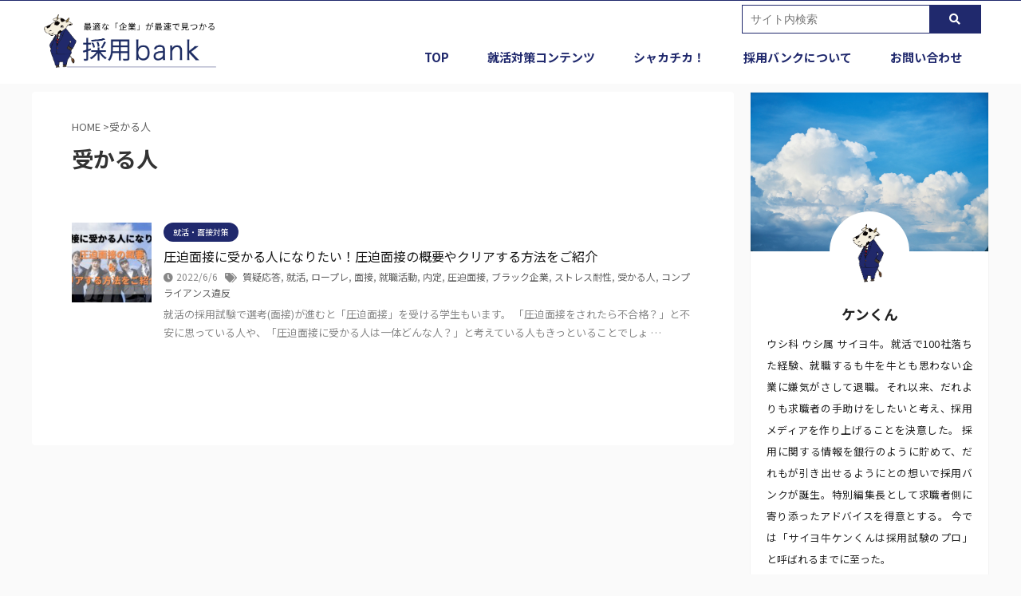

--- FILE ---
content_type: text/html; charset=UTF-8
request_url: https://saiyo-bank.com/tag/%E5%8F%97%E3%81%8B%E3%82%8B%E4%BA%BA/
body_size: 13720
content:
<!DOCTYPE html> <!--[if lt IE 7]><html class="ie6" lang="ja"> <![endif]--> <!--[if IE 7]><html class="i7" lang="ja"> <![endif]--> <!--[if IE 8]><html class="ie" lang="ja"> <![endif]--> <!--[if gt IE 8]><!--><html lang="ja" class=""> <!--<![endif]--><head prefix="og: http://ogp.me/ns# fb: http://ogp.me/ns/fb# article: http://ogp.me/ns/article#"><meta charset="UTF-8" ><meta name="viewport" content="width=device-width,initial-scale=1.0,user-scalable=no,viewport-fit=cover"><meta name="format-detection" content="telephone=no" ><link rel="stylesheet" media="print" onload="this.onload=null;this.media='all';" id="ao_optimized_gfonts" href="https://fonts.googleapis.com/css?family=Noto+Sans+JP%3A400%2C700&amp;display=swap" /><link rel="alternate" type="application/rss+xml" title="採用バンク | 採用活動中の企業＆就活者のための支援サイト RSS Feed" href="https://saiyo-bank.com/feed/" /><link rel="pingback" href="https://saiyo-bank.com/xmlrpc.php" > <!--[if lt IE 9]> <script src="https://saiyo-bank.com/wp-content/themes/affinger5/js/html5shiv.js"></script> <![endif]--><meta name='robots' content='max-image-preview:large' /><style>img:is([sizes="auto" i], [sizes^="auto," i]) { contain-intrinsic-size: 3000px 1500px }</style><title>受かる人 アーカイブ - 採用バンク | 採用活動中の企業＆就活者のための支援サイト</title><meta name="robots" content="index, follow" /><meta name="googlebot" content="index, follow, max-snippet:-1, max-image-preview:large, max-video-preview:-1" /><meta name="bingbot" content="index, follow, max-snippet:-1, max-image-preview:large, max-video-preview:-1" /><link rel="canonical" href="https://saiyo-bank.com/tag/受かる人/" /><meta property="og:locale" content="ja_JP" /><meta property="og:type" content="article" /><meta property="og:title" content="受かる人 アーカイブ - 採用バンク | 採用活動中の企業＆就活者のための支援サイト" /><meta property="og:url" content="https://saiyo-bank.com/tag/受かる人/" /><meta property="og:site_name" content="採用バンク | 採用活動中の企業＆就活者のための支援サイト" /><meta property="og:image" content="https://saiyo-bank.com/wp-content/uploads/ogp-2.png" /><meta property="og:image:width" content="1200" /><meta property="og:image:height" content="630" /><meta name="twitter:card" content="summary_large_image" /> <script type="application/ld+json" class="yoast-schema-graph">{"@context":"https://schema.org","@graph":[{"@type":"WebSite","@id":"https://saiyo-bank.com/#website","url":"https://saiyo-bank.com/","name":"\u63a1\u7528\u30d0\u30f3\u30af | \u63a1\u7528\u6d3b\u52d5\u4e2d\u306e\u4f01\u696d\uff06\u5c31\u6d3b\u8005\u306e\u305f\u3081\u306e\u652f\u63f4\u30b5\u30a4\u30c8","description":"\u63a1\u7528\u30d0\u30f3\u30af\u306f\u65b0\u5352\u63a1\u7528\u6d3b\u52d5\u3092\u884c\u3063\u3066\u3044\u308b\u4f01\u696d\u3001\u4e2d\u9014\u63a1\u7528\u3092\u884c\u306a\u3046\u4f01\u696d\u3001\u3055\u3089\u306b\u306f\u30a2\u30eb\u30d0\u30a4\u30c8\u52df\u96c6\u4e2d\u306e\u4f01\u696d\u307e\u3067\u7db2\u7f85\u3059\u308b\u5c31\u6d3b\u652f\u63f4\u30b5\u30a4\u30c8\u3067\u3059\u3002 \u4f1a\u793e\u306e\u30a4\u30f3\u30bf\u30d3\u30e5\u30fc\u3084\u793e\u54e1\u5bc6\u7740\u8a18\u4e8b\u306a\u3069\u666e\u6bb5\u77e5\u308b\u3053\u3068\u306e\u3067\u304d\u306a\u3044\u4e00\u9762\u3001\u300c\u81ea\u793e\u306b\u5408\u3063\u305f\u4eba\u6750\u300d\u300c\u81ea\u5206\u306b\u5408\u3046\u4f01\u696d\u300d\u304c\u898b\u3064\u304b\u308b\u3088\u3046\u306a\u60c5\u5831\u3092\u63d0\u4f9b\u3057\u3066\u3044\u307e\u3059\u3002 \u307e\u305f\u3001\u5c31\u6d3b\u3084\u8ee2\u8077\u3092\u6210\u529f\u306b\u5c0e\u304f\u305f\u3081\u306e\u30ce\u30a6\u30cf\u30a6\u3082\u516c\u958b\u4e2d\u3067\u3059\uff01","potentialAction":[{"@type":"SearchAction","target":"https://saiyo-bank.com/?s={search_term_string}","query-input":"required name=search_term_string"}],"inLanguage":"ja"},{"@type":"CollectionPage","@id":"https://saiyo-bank.com/tag/%e5%8f%97%e3%81%8b%e3%82%8b%e4%ba%ba/#webpage","url":"https://saiyo-bank.com/tag/%e5%8f%97%e3%81%8b%e3%82%8b%e4%ba%ba/","name":"\u53d7\u304b\u308b\u4eba \u30a2\u30fc\u30ab\u30a4\u30d6 - \u63a1\u7528\u30d0\u30f3\u30af | \u63a1\u7528\u6d3b\u52d5\u4e2d\u306e\u4f01\u696d\uff06\u5c31\u6d3b\u8005\u306e\u305f\u3081\u306e\u652f\u63f4\u30b5\u30a4\u30c8","isPartOf":{"@id":"https://saiyo-bank.com/#website"},"inLanguage":"ja"}]}</script> <link rel='dns-prefetch' href='//ajax.googleapis.com' /><link href='https://fonts.gstatic.com' crossorigin='anonymous' rel='preconnect' /><link rel='stylesheet' id='wp-block-library-css' href='https://saiyo-bank.com/wp-includes/css/dist/block-library/style.min.css?ver=6.7.2' type='text/css' media='all' /><link rel='stylesheet' id='dashicons-css' href='https://saiyo-bank.com/wp-includes/css/dashicons.min.css?ver=6.7.2' type='text/css' media='all' /><style id='ade_editor_style-inline-css' type='text/css'>[aria-controls="ai-direct-editor-sidebar:ai-direct-editor-sidebar"] {
background-color: #cccccc;
}
[id="ai-direct-editor-menu:ai-direct-editor-menu"] .is-pressed {
display: none !important;
}
[id="ai-direct-editor-menu:ai-direct-editor-menu"] .components-base-control {
margin-top: 1em;
}
.ade_main_panel_input {
padding: 12px !important;
}
.ade_main_panel_input label {
font-size: 13px !important;
}
.ade_main_panel_input textarea, .ade_main_panel_input input, .ade_main_panel_input select {
font-size: 16px !important;
}
.ade_main_panel textarea, .ade_main_panel input, .ade_main_panel select {
font-size: 16px !important;
}
.ade_main_block .ade_panel_button {
margin-bottom: 1.5em;
margin-right: 1em;
}
.ade_main_block .ade_panel_buttons {
margin-top: 1em;
}
.ade_main_block > div {
background-color: #f0f0f0 !important;
border: 1px solid #fff !important;
padding: 0 !important;
}
.ade_main_panel > div {
background-color: #f0f0f0 !important;
border: 1px solid #fff !important;
}
.ade_main_panel h2:has(.no-input) {
background-color: #e0e0e0 !important;
}
.ade_main_panel h2:has(.done-output) {
background-color: #c0c0c0 !important;
}
.ade_main_panel h2 {
background: none !important;
background-color: #d0d0d0 !important;
border: 1px solid #fff !important;
padding: 0 !important;
margin-top: 0 !important;
margin-bottom: 0 !important;
}
.ade_main_panel > h2 {
background-color: #e0e0e0 !important;
border: 1px solid #fff !important;
}
.ade_main_panel h2 button {
padding: 12px !important;
}
.ade_main_panel h2::before {
content: none !important;
}
.ade_main_panel h2::after {
content: none !important;
}
.ade_main_panel.is-opened > h2 {
padding: 0 !important;
margin: 0 !important;
}
.ade_main_panel .is-opened > h2 {
padding: 0 !important;
margin: -16px -16px 5px !important;
}
.ade_main_panel label {
font-size: 13px !important;
}
.ade_block_panel {
background-color: #f0f0f0 !important;
padding: 0 !important;
position: relative !important;
z-index: 100 !important;
pointer-events: all !important;
}
.ade_block_panel textarea, .ade_block_panel input, .ade_block_panel select {
font-size: 16px !important;
}
.ade_block_panel > div {
background-color: #f0f0f0 !important;
border: 1px solid #fff !important;
}
.ade_block_panel h2:has(.no-input) {
background-color: #e0e0e0 !important;
}
.ade_block_panel h2:has(.done-output) {
background-color: #c0c0c0 !important;
}
.ade_block_panel h2 {
background-color: #e0e0e0 !important;
}
.ade_block_panel h2 button {
padding: 12px !important;
}
.ade_block_panel h2::before {
content: none !important;
}
.ade_block_panel h2::after {
content: none !important;
}
.ade_block_panel.is-opened > h2 {
padding: 0 !important;
margin: 0 !important;
}
.ade_block_panel label {
font-size: 13px !important;
}
.editor-sidebar__panel button:not(:nth-child(1)) {
margin-top: 5px;
}
.ade_editor_caption {
font-size: 16px !important;
}
.ade_space_between_box .components-base-control {
width: 100% !important;
}
.ade_space_between_box .components-base-control:nth-child(1) {
margin-right: 1em !important;
}
.guide-popup {
width: 60% !important;
height: 100% !important;
padding: 3rem !important;
}
.guide-popup p {
display: flex !important;
align-items: center !important;
}
.ade_no_function {
text-align: center !important;
}
.ade-check-modal .components-base-control {
margin-bottom: 1em;
}
.ade-check-modal .text-diff-added {
background-color: lightgreen;
}
.ade-check-modal .text-diff-removed {
background-color: pink;
}</style><style id='classic-theme-styles-inline-css' type='text/css'>/*! This file is auto-generated */
.wp-block-button__link{color:#fff;background-color:#32373c;border-radius:9999px;box-shadow:none;text-decoration:none;padding:calc(.667em + 2px) calc(1.333em + 2px);font-size:1.125em}.wp-block-file__button{background:#32373c;color:#fff;text-decoration:none}</style><style id='global-styles-inline-css' type='text/css'>:root{--wp--preset--aspect-ratio--square: 1;--wp--preset--aspect-ratio--4-3: 4/3;--wp--preset--aspect-ratio--3-4: 3/4;--wp--preset--aspect-ratio--3-2: 3/2;--wp--preset--aspect-ratio--2-3: 2/3;--wp--preset--aspect-ratio--16-9: 16/9;--wp--preset--aspect-ratio--9-16: 9/16;--wp--preset--color--black: #000000;--wp--preset--color--cyan-bluish-gray: #abb8c3;--wp--preset--color--white: #ffffff;--wp--preset--color--pale-pink: #f78da7;--wp--preset--color--vivid-red: #cf2e2e;--wp--preset--color--luminous-vivid-orange: #ff6900;--wp--preset--color--luminous-vivid-amber: #fcb900;--wp--preset--color--light-green-cyan: #7bdcb5;--wp--preset--color--vivid-green-cyan: #00d084;--wp--preset--color--pale-cyan-blue: #8ed1fc;--wp--preset--color--vivid-cyan-blue: #0693e3;--wp--preset--color--vivid-purple: #9b51e0;--wp--preset--color--soft-red: #e6514c;--wp--preset--color--light-grayish-red: #fdebee;--wp--preset--color--vivid-yellow: #ffc107;--wp--preset--color--very-pale-yellow: #fffde7;--wp--preset--color--very-light-gray: #fafafa;--wp--preset--color--very-dark-gray: #313131;--wp--preset--color--original-color-a: #43a047;--wp--preset--color--original-color-b: #795548;--wp--preset--color--original-color-c: #ec407a;--wp--preset--color--original-color-d: #9e9d24;--wp--preset--gradient--vivid-cyan-blue-to-vivid-purple: linear-gradient(135deg,rgba(6,147,227,1) 0%,rgb(155,81,224) 100%);--wp--preset--gradient--light-green-cyan-to-vivid-green-cyan: linear-gradient(135deg,rgb(122,220,180) 0%,rgb(0,208,130) 100%);--wp--preset--gradient--luminous-vivid-amber-to-luminous-vivid-orange: linear-gradient(135deg,rgba(252,185,0,1) 0%,rgba(255,105,0,1) 100%);--wp--preset--gradient--luminous-vivid-orange-to-vivid-red: linear-gradient(135deg,rgba(255,105,0,1) 0%,rgb(207,46,46) 100%);--wp--preset--gradient--very-light-gray-to-cyan-bluish-gray: linear-gradient(135deg,rgb(238,238,238) 0%,rgb(169,184,195) 100%);--wp--preset--gradient--cool-to-warm-spectrum: linear-gradient(135deg,rgb(74,234,220) 0%,rgb(151,120,209) 20%,rgb(207,42,186) 40%,rgb(238,44,130) 60%,rgb(251,105,98) 80%,rgb(254,248,76) 100%);--wp--preset--gradient--blush-light-purple: linear-gradient(135deg,rgb(255,206,236) 0%,rgb(152,150,240) 100%);--wp--preset--gradient--blush-bordeaux: linear-gradient(135deg,rgb(254,205,165) 0%,rgb(254,45,45) 50%,rgb(107,0,62) 100%);--wp--preset--gradient--luminous-dusk: linear-gradient(135deg,rgb(255,203,112) 0%,rgb(199,81,192) 50%,rgb(65,88,208) 100%);--wp--preset--gradient--pale-ocean: linear-gradient(135deg,rgb(255,245,203) 0%,rgb(182,227,212) 50%,rgb(51,167,181) 100%);--wp--preset--gradient--electric-grass: linear-gradient(135deg,rgb(202,248,128) 0%,rgb(113,206,126) 100%);--wp--preset--gradient--midnight: linear-gradient(135deg,rgb(2,3,129) 0%,rgb(40,116,252) 100%);--wp--preset--font-size--small: 13px;--wp--preset--font-size--medium: 20px;--wp--preset--font-size--large: 36px;--wp--preset--font-size--x-large: 42px;--wp--preset--spacing--20: 0.44rem;--wp--preset--spacing--30: 0.67rem;--wp--preset--spacing--40: 1rem;--wp--preset--spacing--50: 1.5rem;--wp--preset--spacing--60: 2.25rem;--wp--preset--spacing--70: 3.38rem;--wp--preset--spacing--80: 5.06rem;--wp--preset--shadow--natural: 6px 6px 9px rgba(0, 0, 0, 0.2);--wp--preset--shadow--deep: 12px 12px 50px rgba(0, 0, 0, 0.4);--wp--preset--shadow--sharp: 6px 6px 0px rgba(0, 0, 0, 0.2);--wp--preset--shadow--outlined: 6px 6px 0px -3px rgba(255, 255, 255, 1), 6px 6px rgba(0, 0, 0, 1);--wp--preset--shadow--crisp: 6px 6px 0px rgba(0, 0, 0, 1);}:where(.is-layout-flex){gap: 0.5em;}:where(.is-layout-grid){gap: 0.5em;}body .is-layout-flex{display: flex;}.is-layout-flex{flex-wrap: wrap;align-items: center;}.is-layout-flex > :is(*, div){margin: 0;}body .is-layout-grid{display: grid;}.is-layout-grid > :is(*, div){margin: 0;}:where(.wp-block-columns.is-layout-flex){gap: 2em;}:where(.wp-block-columns.is-layout-grid){gap: 2em;}:where(.wp-block-post-template.is-layout-flex){gap: 1.25em;}:where(.wp-block-post-template.is-layout-grid){gap: 1.25em;}.has-black-color{color: var(--wp--preset--color--black) !important;}.has-cyan-bluish-gray-color{color: var(--wp--preset--color--cyan-bluish-gray) !important;}.has-white-color{color: var(--wp--preset--color--white) !important;}.has-pale-pink-color{color: var(--wp--preset--color--pale-pink) !important;}.has-vivid-red-color{color: var(--wp--preset--color--vivid-red) !important;}.has-luminous-vivid-orange-color{color: var(--wp--preset--color--luminous-vivid-orange) !important;}.has-luminous-vivid-amber-color{color: var(--wp--preset--color--luminous-vivid-amber) !important;}.has-light-green-cyan-color{color: var(--wp--preset--color--light-green-cyan) !important;}.has-vivid-green-cyan-color{color: var(--wp--preset--color--vivid-green-cyan) !important;}.has-pale-cyan-blue-color{color: var(--wp--preset--color--pale-cyan-blue) !important;}.has-vivid-cyan-blue-color{color: var(--wp--preset--color--vivid-cyan-blue) !important;}.has-vivid-purple-color{color: var(--wp--preset--color--vivid-purple) !important;}.has-black-background-color{background-color: var(--wp--preset--color--black) !important;}.has-cyan-bluish-gray-background-color{background-color: var(--wp--preset--color--cyan-bluish-gray) !important;}.has-white-background-color{background-color: var(--wp--preset--color--white) !important;}.has-pale-pink-background-color{background-color: var(--wp--preset--color--pale-pink) !important;}.has-vivid-red-background-color{background-color: var(--wp--preset--color--vivid-red) !important;}.has-luminous-vivid-orange-background-color{background-color: var(--wp--preset--color--luminous-vivid-orange) !important;}.has-luminous-vivid-amber-background-color{background-color: var(--wp--preset--color--luminous-vivid-amber) !important;}.has-light-green-cyan-background-color{background-color: var(--wp--preset--color--light-green-cyan) !important;}.has-vivid-green-cyan-background-color{background-color: var(--wp--preset--color--vivid-green-cyan) !important;}.has-pale-cyan-blue-background-color{background-color: var(--wp--preset--color--pale-cyan-blue) !important;}.has-vivid-cyan-blue-background-color{background-color: var(--wp--preset--color--vivid-cyan-blue) !important;}.has-vivid-purple-background-color{background-color: var(--wp--preset--color--vivid-purple) !important;}.has-black-border-color{border-color: var(--wp--preset--color--black) !important;}.has-cyan-bluish-gray-border-color{border-color: var(--wp--preset--color--cyan-bluish-gray) !important;}.has-white-border-color{border-color: var(--wp--preset--color--white) !important;}.has-pale-pink-border-color{border-color: var(--wp--preset--color--pale-pink) !important;}.has-vivid-red-border-color{border-color: var(--wp--preset--color--vivid-red) !important;}.has-luminous-vivid-orange-border-color{border-color: var(--wp--preset--color--luminous-vivid-orange) !important;}.has-luminous-vivid-amber-border-color{border-color: var(--wp--preset--color--luminous-vivid-amber) !important;}.has-light-green-cyan-border-color{border-color: var(--wp--preset--color--light-green-cyan) !important;}.has-vivid-green-cyan-border-color{border-color: var(--wp--preset--color--vivid-green-cyan) !important;}.has-pale-cyan-blue-border-color{border-color: var(--wp--preset--color--pale-cyan-blue) !important;}.has-vivid-cyan-blue-border-color{border-color: var(--wp--preset--color--vivid-cyan-blue) !important;}.has-vivid-purple-border-color{border-color: var(--wp--preset--color--vivid-purple) !important;}.has-vivid-cyan-blue-to-vivid-purple-gradient-background{background: var(--wp--preset--gradient--vivid-cyan-blue-to-vivid-purple) !important;}.has-light-green-cyan-to-vivid-green-cyan-gradient-background{background: var(--wp--preset--gradient--light-green-cyan-to-vivid-green-cyan) !important;}.has-luminous-vivid-amber-to-luminous-vivid-orange-gradient-background{background: var(--wp--preset--gradient--luminous-vivid-amber-to-luminous-vivid-orange) !important;}.has-luminous-vivid-orange-to-vivid-red-gradient-background{background: var(--wp--preset--gradient--luminous-vivid-orange-to-vivid-red) !important;}.has-very-light-gray-to-cyan-bluish-gray-gradient-background{background: var(--wp--preset--gradient--very-light-gray-to-cyan-bluish-gray) !important;}.has-cool-to-warm-spectrum-gradient-background{background: var(--wp--preset--gradient--cool-to-warm-spectrum) !important;}.has-blush-light-purple-gradient-background{background: var(--wp--preset--gradient--blush-light-purple) !important;}.has-blush-bordeaux-gradient-background{background: var(--wp--preset--gradient--blush-bordeaux) !important;}.has-luminous-dusk-gradient-background{background: var(--wp--preset--gradient--luminous-dusk) !important;}.has-pale-ocean-gradient-background{background: var(--wp--preset--gradient--pale-ocean) !important;}.has-electric-grass-gradient-background{background: var(--wp--preset--gradient--electric-grass) !important;}.has-midnight-gradient-background{background: var(--wp--preset--gradient--midnight) !important;}.has-small-font-size{font-size: var(--wp--preset--font-size--small) !important;}.has-medium-font-size{font-size: var(--wp--preset--font-size--medium) !important;}.has-large-font-size{font-size: var(--wp--preset--font-size--large) !important;}.has-x-large-font-size{font-size: var(--wp--preset--font-size--x-large) !important;}
:where(.wp-block-post-template.is-layout-flex){gap: 1.25em;}:where(.wp-block-post-template.is-layout-grid){gap: 1.25em;}
:where(.wp-block-columns.is-layout-flex){gap: 2em;}:where(.wp-block-columns.is-layout-grid){gap: 2em;}
:root :where(.wp-block-pullquote){font-size: 1.5em;line-height: 1.6;}</style><link rel='stylesheet' id='contact-form-7-css' href='https://saiyo-bank.com/wp-content/cache/autoptimize/css/autoptimize_single_8983e25a91f5c9981fb973bdbe189d33.css?ver=5.1.7' type='text/css' media='all' /><style id='contact-form-7-inline-css' type='text/css'>.wpcf7 .wpcf7-recaptcha iframe {margin-bottom: 0;}.wpcf7 .wpcf7-recaptcha[data-align="center"] > div {margin: 0 auto;}.wpcf7 .wpcf7-recaptcha[data-align="right"] > div {margin: 0 0 0 auto;}</style><link rel='stylesheet' id='wordpress-popular-posts-css-css' href='https://saiyo-bank.com/wp-content/cache/autoptimize/css/autoptimize_single_b8b4e8c194a922883b1bdc839a483654.css?ver=5.1.0' type='text/css' media='all' /><link rel='stylesheet' id='normalize-css' href='https://saiyo-bank.com/wp-content/cache/autoptimize/css/autoptimize_single_faeb8312e8b6a781d4656fb96f0e2fdb.css?ver=1.5.9' type='text/css' media='all' /><link rel='stylesheet' id='font-awesome-css' href='https://saiyo-bank.com/wp-content/themes/affinger5/css/fontawesome/css/font-awesome.min.css?ver=4.7.0' type='text/css' media='all' /><link rel='stylesheet' id='font-awesome-animation-css' href='https://saiyo-bank.com/wp-content/themes/affinger5/css/fontawesome/css/font-awesome-animation.min.css?ver=6.7.2' type='text/css' media='all' /><link rel='stylesheet' id='st_svg-css' href='https://saiyo-bank.com/wp-content/cache/autoptimize/css/autoptimize_single_a65a55977dba08c3ec7e701818aacc75.css?ver=6.7.2' type='text/css' media='all' /><link rel='stylesheet' id='slick-css' href='https://saiyo-bank.com/wp-content/cache/autoptimize/css/autoptimize_single_f38b2db10e01b1572732a3191d538707.css?ver=1.8.0' type='text/css' media='all' /><link rel='stylesheet' id='slick-theme-css' href='https://saiyo-bank.com/wp-content/cache/autoptimize/css/autoptimize_single_f9faba678c4d6dcfdde69e5b11b37a2e.css?ver=1.8.0' type='text/css' media='all' /><link rel='stylesheet' id='style-css' href='https://saiyo-bank.com/wp-content/cache/autoptimize/css/autoptimize_single_0dda16793ecd576379391088edde8d4b.css?ver=6.7.2' type='text/css' media='all' /><link rel='stylesheet' id='child-style-css' href='https://saiyo-bank.com/wp-content/cache/autoptimize/css/autoptimize_single_24d110425a0b0e844941781a51b677e5.css?ver=6.7.2' type='text/css' media='all' /><link rel='stylesheet' id='single-css' href='https://saiyo-bank.com/wp-content/themes/affinger5/st-rankcss.php' type='text/css' media='all' /><link rel='stylesheet' id='vk-font-awesome-css' href='https://saiyo-bank.com/wp-content/plugins/vk-post-author-display/inc/font-awesome/package/versions/5/css/all.min.css?ver=5.13.0' type='text/css' media='all' /><link rel='stylesheet' id='st-themecss-css' href='https://saiyo-bank.com/wp-content/themes/affinger5/st-themecss-loader.php?ver=6.7.2' type='text/css' media='all' /> <script>if (document.location.protocol != "https:") {document.location = document.URL.replace(/^http:/i, "https:");}</script><script type="text/javascript" src="//ajax.googleapis.com/ajax/libs/jquery/1.11.3/jquery.min.js?ver=1.11.3" id="jquery-js"></script> <script type="text/javascript" id="wpp-js-js-extra">var wpp_params = {"sampling_active":"0","sampling_rate":"100","ajax_url":"https:\/\/saiyo-bank.com\/wp-json\/wordpress-popular-posts\/v1\/popular-posts","ID":"","token":"3439b932d4","debug":""};</script> <script type="text/javascript" src="https://saiyo-bank.com/wp-content/plugins/wordpress-popular-posts/assets/js/wpp-5.0.0.min.js?ver=5.1.0" id="wpp-js-js"></script> <link rel="https://api.w.org/" href="https://saiyo-bank.com/wp-json/" /><link rel="alternate" title="JSON" type="application/json" href="https://saiyo-bank.com/wp-json/wp/v2/tags/1720" /><link href="https://fonts.googleapis.com/icon?family=Material+Icons" rel="stylesheet"><link rel="stylesheet" href="https://saiyo-bank.com/wp-content/cache/autoptimize/css/autoptimize_single_5baa5feb7d1bea4f15213abb22e33dcb.css"><link rel="stylesheet" href="https://unpkg.com/swiper/css/swiper.min.css"><link rel="stylesheet" href="https://cdnjs.cloudflare.com/ajax/libs/font-awesome/5.13.0/css/brands.min.css"><link rel="icon" href="https://saiyo-bank.com/wp-content/uploads/2020/04/cropped-favicon-32x32.png" sizes="32x32" /><link rel="icon" href="https://saiyo-bank.com/wp-content/uploads/2020/04/cropped-favicon-192x192.png" sizes="192x192" /><link rel="apple-touch-icon" href="https://saiyo-bank.com/wp-content/uploads/2020/04/cropped-favicon-180x180.png" /><meta name="msapplication-TileImage" content="https://saiyo-bank.com/wp-content/uploads/2020/04/cropped-favicon-270x270.png" /><style type="text/css" id="wp-custom-css">div#contentInner main article .post {
    position: relative;
    z-index: 0;
}
#toc_container:not(.contracted) {
	box-sizing:border-box;
}

.entry-content p.st-mybtn {
	padding-bottom:0;
}
.reviewBoxSimple {
    display: block;
    max-width: 500px;
    background: #FAFAFA;
    border: 1px solid #DBDBDB;
    margin: 20px auto;
    padding: 0;
    border-radius: 10px;
  }
  
  .reviewBoxSimple .reviewBox_content {
    padding: 30px;
  }
  
  .reviewBoxSimple .reviewBox_title1 {
    margin: 0;
    padding: 12px;
    background: #DBDBDB;
    text-align: center;
    font-size: 15px !important;
    font-weight: bold;
    border-radius: 10px 10px 0 0;
    line-height: 1.3em;
  }
  
  .reviewBoxSimple .reviewBox_title1:before {
    font-family: "FontAwesome";
    content: "\f005";
    font-weight: 600;
    padding-right: 5px;
    font-size: .9em !important;
  }
  
  .reviewBoxSimple p {
    margin: 0;
    padding: 0;
    letter-spacing: 0;
  }
  
  .reviewBoxSimple .reviewBox_title2 {
    margin: 0;
    padding: 0;
    line-height: 1.3em;
    font-size: 16px !important;
    margin-bottom: 10px;
    font-weight: bold;
  }
  
  .reviewBoxSimple .reviewBox_title2:before {
    content: none !important;
  }
  
  .reviewBoxSimple .reviewBox_top {
    margin: auto;
    display: -webkit-flex;
    display: -moz-flex;
    display: -ms-flex;
    display: -o-flex;
    display: flex;
  }
  
  .reviewBoxSimple .reviewBox_top p {
    margin: 0;
    line-height: 1.7em;
    font-size: 15px !important;
  }
  
  .reviewBoxSimple .reviewBox_top p:before {
    font-family: "FontAwesome";
    content: "\f00c";
    font-weight: 600;
    padding-right: 5px;
    font-size: .8em;
  }
  
  .reviewBoxSimple .reviewBox_top .reviewBox_left,
  .reviewBoxSimple .reviewBox_top .reviewBox_right {
    width: 50%;
  }
  
  .reviewBoxSimple .reviewBox_top .reviewBox_right img {
    display: block;
    margin: auto;
    width: 160px;
  }
  
  .reviewBoxSimple .reviewLink {
    display: -webkit-flex;
    display: -moz-flex;
    display: -ms-flex;
    display: -o-flex;
    display: flex;
    -webkit-box-pack: center;
    -ms-flex-pack: center;
    justify-content: center;
  }
  
  .reviewBoxSimple .reviewLink a {
    font-size: 15px !important;
    color: #444 !important;
    border: 2px solid #444;
    padding: .6em 2em;
    margin: 5px;
    width: 50%;
    text-align: center;
    text-decoration: none;
  }
  
  .reviewBoxSimple .reviewLink a:before {
    font-family: "FontAwesome";
    content: "\f138";
    font-weight: 600;
    padding-right: 5px;
  }
  
  .reviewBoxSimple .reviewBox_bottom {
    padding-top: 20px;
  }
  
  .reviewBoxSimple .reviewLink a:nth-child(2) {
    background: #444;
    color: #fff !important;
  }
  
  @media screen and (max-width:480px) {
  .reviewBoxSimple .reviewBox_content {
      padding: 15px;
    }
  
  .reviewBoxSimple .reviewBox_top .reviewBox_right img {
      width: 220px;
    }
  
  .reviewBoxSimple .reviewBox_top p {
      font-size: 13px !important;
    }
  
  .reviewBoxSimple .reviewBox_top p:first-child {
      font-size: 15px !important;
    }
  
  .reviewBoxSimple .reviewLink a {
      padding: .5em;
    }
  
  .reviewBoxSimple .reviewBox_top {
      flex-direction: column;
      flex-wrap: wrap;
      justify-content: center;
      align-items: center;
    }
  
  .reviewBoxSimple .reviewBox_top .reviewBox_left {
      -webkit-box-ordinal-group: 2;
      -ms-flex-order: 2;
      -webkit-order: 2;
      order: 2;
      width: 90%;
      margin: auto;
      margin-top: 20px;
    }
  
  .reviewBoxSimple .reviewBox_top .reviewBox_right {
      -webkit-box-ordinal-group: 1;
      -ms-flex-order: 1;
      -webkit-order: 1;
      order: 1;
      width: 100%;
    }
  
  .reviewBoxSimple .reviewLink a {
      font-size: 13px !important;
    }
    }</style> <script>jQuery(function(){
		jQuery('.st-btn-open').click(function(){
			jQuery(this).next('.st-slidebox').stop(true, true).slideToggle();
			jQuery(this).addClass('st-btn-open-click');
		});
	});</script> <script>jQuery(function(){
		jQuery("#toc_container:not(:has(ul ul))").addClass("only-toc");
		jQuery(".st-ac-box ul:has(.cat-item)").each(function(){
			jQuery(this).addClass("st-ac-cat");
		});
	});</script> <script>jQuery(function(){
						jQuery('.st-star').parent('.rankh4').css('padding-bottom','5px'); // スターがある場合のランキング見出し調整
	});</script>  <script>(function(w,d,s,l,i){w[l]=w[l]||[];w[l].push({'gtm.start':
new Date().getTime(),event:'gtm.js'});var f=d.getElementsByTagName(s)[0],
j=d.createElement(s),dl=l!='dataLayer'?'&l='+l:'';j.async=true;j.src=
'https://www.googletagmanager.com/gtm.js?id='+i+dl;f.parentNode.insertBefore(j,f);
})(window,document,'script','dataLayer','GTM-W2VR77D');</script>  
 <script>(function(w,d,s,l,i){w[l]=w[l]||[];w[l].push({'gtm.start':
new Date().getTime(),event:'gtm.js'});var f=d.getElementsByTagName(s)[0],
j=d.createElement(s),dl=l!='dataLayer'?'&l='+l:'';j.async=true;j.src=
'https://www.googletagmanager.com/gtm.js?id='+i+dl;f.parentNode.insertBefore(j,f);
})(window,document,'script','dataLayer','GTM-NDDBTR3');</script> </head><body data-rsssl=1 class="archive tag tag-1720 fa_v5_css not-front-page"> <noscript><iframe src="https://www.googletagmanager.com/ns.html?id=GTM-W2VR77D"
height="0" width="0" style="display:none;visibility:hidden"></iframe></noscript> <noscript><iframe src="https://www.googletagmanager.com/ns.html?id=GTM-NDDBTR3"
height="0" width="0" style="display:none;visibility:hidden"></iframe></noscript><div id="st-ami" ><div id="wrapper" class=""><div id="wrapper-in"><header id=""><div id="headbox-bg"><div id="headbox"><div id="header-l"><div id="st-text-logo"><p class="sitename sitename-only"><a href="https://saiyo-bank.com/"> <img class="sitename-only-img" alt="採用バンク | 採用活動中の企業＆就活者のための支援サイト" src="https://saiyo-bank.com/wp-content/uploads/logo_2.png" > </a></p></div></div><div id="header-r" class="smanone"><div id="search" class="search-custom-d"><form method="get" id="searchform" action="/"> <label class="hidden" for="s"> </label> <input type="text" placeholder="サイト内検索" name="s" id="s" /> <input type="submit" value="&#xf002;" class="fa" id="searchsubmit" /></form></div><div class="footermenubox st-menu-side-box clearfix "><ul id="menu-%e3%82%b0%e3%83%ad%e3%83%bc%e3%83%90%e3%83%ab%e3%83%8a%e3%83%93%e3%82%b2%e3%83%bc%e3%82%b7%e3%83%a7%e3%83%b3" class="footermenust st-menu-side"><li id="menu-item-2222" class="menu-item menu-item-type-custom menu-item-object-custom menu-item-home menu-item-2222"><a href="https://saiyo-bank.com">TOP<span></span></a></li><li id="menu-item-7474" class="menu-item menu-item-type-post_type menu-item-object-page menu-item-has-children menu-item-7474"><a href="https://saiyo-bank.com/contents/">就活対策コンテンツ<span></span></a><ul class="sub-menu"><li id="menu-item-14238" class="menu-item menu-item-type-post_type menu-item-object-page menu-item-14238"><a href="https://saiyo-bank.com/contents/manual1/">自己分析＆PRマニュアル＋100の質問集<span></span></a></li><li id="menu-item-7501" class="menu-item menu-item-type-post_type menu-item-object-page menu-item-7501"><a href="https://saiyo-bank.com/contents/manual2/">就活・面接突破マニュアル<span></span></a></li><li id="menu-item-11919" class="menu-item menu-item-type-post_type menu-item-object-page menu-item-11919"><a href="https://saiyo-bank.com/contents/manual3/">就活で役立つ敬語マニュアル<span></span></a></li><li id="menu-item-13420" class="menu-item menu-item-type-post_type menu-item-object-page menu-item-13420"><a href="https://saiyo-bank.com/contents/manual4/">知らないとピンチ！？就活＆ビジネス用語リスト<span></span></a></li><li id="menu-item-15347" class="menu-item menu-item-type-post_type menu-item-object-page menu-item-15347"><a href="https://saiyo-bank.com/contents/manual5/">業界研究・企業研究・職種研究マニュアル<span></span></a></li><li id="menu-item-15683" class="menu-item menu-item-type-post_type menu-item-object-page menu-item-15683"><a href="https://saiyo-bank.com/contents/manual6/">LINEで流れる！ノウハウ満載の就活講座を無料開講中！<span></span></a></li><li id="menu-item-15695" class="menu-item menu-item-type-post_type menu-item-object-page menu-item-15695"><a href="https://saiyo-bank.com/contents/manual7/">グループディスカッションを乗り切る必勝マニュアルプレゼント！<span></span></a></li><li id="menu-item-20558" class="menu-item menu-item-type-post_type menu-item-object-page menu-item-20558"><a href="https://saiyo-bank.com/contents/manual8/">【88社掲載】書類選考率大幅UP！エントリーシート集<span></span></a></li><li id="menu-item-20557" class="menu-item menu-item-type-post_type menu-item-object-page menu-item-20557"><a href="https://saiyo-bank.com/contents/manual9/">【例文30選】ガクチカを6つのテーマから学べる資料を公開中！<span></span></a></li></ul></li><li id="menu-item-13371" class="menu-item menu-item-type-taxonomy menu-item-object-special menu-item-13371"><a href="https://saiyo-bank.com/special/special27/">シャカチカ！<span></span></a></li><li id="menu-item-6016" class="menu-item menu-item-type-post_type menu-item-object-page menu-item-6016"><a href="https://saiyo-bank.com/about/">採用バンクについて<span></span></a></li><li id="menu-item-6017" class="menu-item menu-item-type-post_type menu-item-object-page menu-item-has-children menu-item-6017"><a href="https://saiyo-bank.com/contact/">お問い合わせ<span></span></a><ul class="sub-menu"><li id="menu-item-11031" class="menu-item menu-item-type-post_type menu-item-object-page menu-item-11031"><a href="https://saiyo-bank.com/contact/">お問い合わせフォーム<span></span></a></li><li id="menu-item-6020" class="menu-item menu-item-type-post_type menu-item-object-page menu-item-6020"><a href="https://saiyo-bank.com/download/">企業向け資料<span></span></a></li></ul></li></ul></div></div></div></div><div id="gazou-wide"></div></header><div id="content-w"><div id="content" class="clearfix"><div id="contentInner"><main ><article><div id="breadcrumb"><ol><li><a href="https://saiyo-bank.com"><span>HOME</span></a> ></li><li>受かる人</li></ol></div><div class="post"><h1 class="entry-title">受かる人</h1><div id="nocopy" ><div class="entry-content"></div></div></div><div class="kanren "><dl class="clearfix"><dt><a href="https://saiyo-bank.com/23702/"> <noscript><img width="150" height="150" src="https://saiyo-bank.com/wp-content/uploads/50294151435a58957da467968891cb86-150x150.jpg" class="attachment-st_thumb150 size-st_thumb150 wp-post-image" alt="圧迫面接に受かる人になりたい！圧迫面接の概要＆クリアする方法をご紹介と書かれた画像" decoding="async" srcset="https://saiyo-bank.com/wp-content/uploads/50294151435a58957da467968891cb86-150x150.jpg 150w, https://saiyo-bank.com/wp-content/uploads/50294151435a58957da467968891cb86-100x100.jpg 100w" sizes="(max-width: 150px) 100vw, 150px" /></noscript><img width="150" height="150" src='data:image/svg+xml,%3Csvg%20xmlns=%22http://www.w3.org/2000/svg%22%20viewBox=%220%200%20150%20150%22%3E%3C/svg%3E' data-src="https://saiyo-bank.com/wp-content/uploads/50294151435a58957da467968891cb86-150x150.jpg" class="lazyload attachment-st_thumb150 size-st_thumb150 wp-post-image" alt="圧迫面接に受かる人になりたい！圧迫面接の概要＆クリアする方法をご紹介と書かれた画像" decoding="async" data-srcset="https://saiyo-bank.com/wp-content/uploads/50294151435a58957da467968891cb86-150x150.jpg 150w, https://saiyo-bank.com/wp-content/uploads/50294151435a58957da467968891cb86-100x100.jpg 100w" data-sizes="(max-width: 150px) 100vw, 150px" /> </a></dt><dd><p class="st-catgroup itiran-category"> <a href="https://saiyo-bank.com/column/theme3/" title="View all posts in 就活・面接対策" rel="category tag"><span class="catname st-catid725">就活・面接対策</span></a></p><h3><a href="https://saiyo-bank.com/23702/"> 圧迫面接に受かる人になりたい！圧迫面接の概要やクリアする方法をご紹介 </a></h3><div class="blog_info"><p> <i class="fa fa-clock-o"></i>2022/6/6										&nbsp;<span class="pcone"> <i class="fa fa-tags"></i>&nbsp;<a href="https://saiyo-bank.com/tag/%e8%b3%aa%e7%96%91%e5%bf%9c%e7%ad%94/" rel="tag">質疑応答</a>, <a href="https://saiyo-bank.com/tag/%e5%b0%b1%e6%b4%bb/" rel="tag">就活</a>, <a href="https://saiyo-bank.com/tag/%e3%83%ad%e3%83%bc%e3%83%97%e3%83%ac/" rel="tag">ロープレ</a>, <a href="https://saiyo-bank.com/tag/%e9%9d%a2%e6%8e%a5/" rel="tag">面接</a>, <a href="https://saiyo-bank.com/tag/%e5%b0%b1%e8%81%b7%e6%b4%bb%e5%8b%95/" rel="tag">就職活動</a>, <a href="https://saiyo-bank.com/tag/%e5%86%85%e5%ae%9a/" rel="tag">内定</a>, <a href="https://saiyo-bank.com/tag/%e5%9c%a7%e8%bf%ab%e9%9d%a2%e6%8e%a5/" rel="tag">圧迫面接</a>, <a href="https://saiyo-bank.com/tag/%e3%83%96%e3%83%a9%e3%83%83%e3%82%af%e4%bc%81%e6%a5%ad/" rel="tag">ブラック企業</a>, <a href="https://saiyo-bank.com/tag/%e3%82%b9%e3%83%88%e3%83%ac%e3%82%b9%e8%80%90%e6%80%a7/" rel="tag">ストレス耐性</a>, <a href="https://saiyo-bank.com/tag/%e5%8f%97%e3%81%8b%e3%82%8b%e4%ba%ba/" rel="tag">受かる人</a>, <a href="https://saiyo-bank.com/tag/%e3%82%b3%e3%83%b3%e3%83%97%e3%83%a9%e3%82%a4%e3%82%a2%e3%83%b3%e3%82%b9%e9%81%95%e5%8f%8d/" rel="tag">コンプライアンス違反</a> </span></p></div><div class="st-excerpt smanone"><p>就活の採用試験で選考(面接)が進むと「圧迫面接」を受ける学生もいます。 「圧迫面接をされたら不合格？」と不安に思っている人や、「圧迫面接に受かる人は一体どんな人？」と考えている人もきっといることでしょ &#8230;</p></div></dd></dl></div><div class="st-pagelink"><div class="st-pagelink-in"></div></div></article></main></div><div id="side"><aside><div class="side-topad"><div id="authorst_widget-2" class="ad widget_authorst_widget"><div class="st-author-box st-author-master"><div class="st-author-profile"><div class="st-author-profile-header-card"><noscript><img src="https://saiyo-bank.com/wp-content/uploads/blue-1973844_1920.jpg"></noscript><img class="lazyload" src='data:image/svg+xml,%3Csvg%20xmlns=%22http://www.w3.org/2000/svg%22%20viewBox=%220%200%20210%20140%22%3E%3C/svg%3E' data-src="https://saiyo-bank.com/wp-content/uploads/blue-1973844_1920.jpg"></div><div class="st-author-profile-avatar"> <noscript><img src="https://saiyo-bank.com/wp-content/uploads/5b83c313f2a6b9f767ac8fbcbda5538e.png"></noscript><img class="lazyload" src='data:image/svg+xml,%3Csvg%20xmlns=%22http://www.w3.org/2000/svg%22%20viewBox=%220%200%20210%20140%22%3E%3C/svg%3E' data-src="https://saiyo-bank.com/wp-content/uploads/5b83c313f2a6b9f767ac8fbcbda5538e.png"></div><div class="post st-author-profile-content"><p class="st-author-nickname">ケンくん</p><p class="st-author-description">ウシ科 ウシ属 サイヨ牛。就活で100社落ちた経験、就職するも牛を牛とも思わない企業に嫌気がさして退職。それ以来、だれよりも求職者の手助けをしたいと考え、採用メディアを作り上げることを決意した。  採用に関する情報を銀行のように貯めて、だれもが引き出せるようにとの想いで採用バンクが誕生。特別編集長として求職者側に寄り添ったアドバイスを得意とする。  今では「サイヨ牛ケンくんは採用試験のプロ」と呼ばれるまでに至った。</p><div class="sns"><ul class="profile-sns clearfix"><li class="author-form"><a rel="nofollow" href="https://saiyo-bank.com/contact/" target="_blank"><i class="fa fa-envelope" aria-hidden="true"></i></a></li></ul></div></div></div></div></div><div id="wpp-2" class="ad popular-posts"><h4 class="menu_underh2">よく読まれている記事</h4><div class="kanren "><dl class="clearfix number"><dt ><a href="https://saiyo-bank.com/28225/" target="_self"><noscript><img data-img-src="https://saiyo-bank.com/wp-content/uploads/wordpress-popular-posts/28225-featured-75x75.jpg" width="75" height="75" alt="仕事の尻ぬぐいは損ばかり！？その理由と対策を徹底解説と書かれた画像" class="wpp-thumbnail wpp_featured wpp-lazyload wpp_cached_thumb" /></noscript><img data-img-src="https://saiyo-bank.com/wp-content/uploads/wordpress-popular-posts/28225-featured-75x75.jpg" width="75" height="75" alt="仕事の尻ぬぐいは損ばかり！？その理由と対策を徹底解説と書かれた画像" class="lazyload wpp-thumbnail wpp_featured wpp-lazyload wpp_cached_thumb" /></a></dt><dd><h5><a href="https://saiyo-bank.com/28225/" class="wpp-post-title" target="_self">仕事の尻ぬぐいは損ばかり！？その理由と対策を徹底解説</a></h5><div class="smanone2"><p></p></div></dd></dl><dl class="clearfix number"><dt ><a href="https://saiyo-bank.com/25773/" target="_self"><noscript><img data-img-src="https://saiyo-bank.com/wp-content/uploads/wordpress-popular-posts/25773-featured-75x75.jpg" width="75" height="75" alt="【インターン・面接】動きやすい服装で お越し下さいとは？ 迷った時の対処法をご紹介と書かれた画像" class="wpp-thumbnail wpp_featured wpp-lazyload wpp_cached_thumb" /></noscript><img data-img-src="https://saiyo-bank.com/wp-content/uploads/wordpress-popular-posts/25773-featured-75x75.jpg" width="75" height="75" alt="【インターン・面接】動きやすい服装で お越し下さいとは？ 迷った時の対処法をご紹介と書かれた画像" class="lazyload wpp-thumbnail wpp_featured wpp-lazyload wpp_cached_thumb" /></a></dt><dd><h5><a href="https://saiyo-bank.com/25773/" class="wpp-post-title" target="_self">【就活】動きやすい服装でお越し下さいって？迷った時の対処法をご紹介</a></h5><div class="smanone2"><p></p></div></dd></dl><dl class="clearfix number"><dt ><a href="https://saiyo-bank.com/25628/" target="_self"><noscript><img data-img-src="https://saiyo-bank.com/wp-content/uploads/wordpress-popular-posts/25628-featured-75x75.jpg" width="75" height="75" alt="新卒が地方に飛ばされる理由と地方配属や地方勤務は出世コース？と書かれた画像" class="wpp-thumbnail wpp_featured wpp-lazyload wpp_cached_thumb" /></noscript><img data-img-src="https://saiyo-bank.com/wp-content/uploads/wordpress-popular-posts/25628-featured-75x75.jpg" width="75" height="75" alt="新卒が地方に飛ばされる理由と地方配属や地方勤務は出世コース？と書かれた画像" class="lazyload wpp-thumbnail wpp_featured wpp-lazyload wpp_cached_thumb" /></a></dt><dd><h5><a href="https://saiyo-bank.com/25628/" class="wpp-post-title" target="_self">新卒が地方に飛ばされる理由とは？地方配属や地方勤務は出世コース？</a></h5><div class="smanone2"><p></p></div></dd></dl><dl class="clearfix number"><dt ><a href="https://saiyo-bank.com/22399/" target="_self"><noscript><img data-img-src="https://saiyo-bank.com/wp-content/uploads/wordpress-popular-posts/22399-featured-75x75.jpg" width="75" height="75" alt="就活が始まる大学3年生！アルバイトは続ける？辞める？両立方法なども解説と書かれた画像" class="wpp-thumbnail wpp_featured wpp-lazyload wpp_cached_thumb" /></noscript><img data-img-src="https://saiyo-bank.com/wp-content/uploads/wordpress-popular-posts/22399-featured-75x75.jpg" width="75" height="75" alt="就活が始まる大学3年生！アルバイトは続ける？辞める？両立方法なども解説と書かれた画像" class="lazyload wpp-thumbnail wpp_featured wpp-lazyload wpp_cached_thumb" /></a></dt><dd><h5><a href="https://saiyo-bank.com/22399/" class="wpp-post-title" target="_self">就活が始まる大学3年生！アルバイトは続ける？辞める？両立方法も解説</a></h5><div class="smanone2"><p></p></div></dd></dl><dl class="clearfix number"><dt ><a href="https://saiyo-bank.com/7216/" target="_self"><noscript><img data-img-src="https://saiyo-bank.com/wp-content/uploads/wordpress-popular-posts/7216-featured-75x75.jpg" width="75" height="75" alt="" class="wpp-thumbnail wpp_featured wpp-lazyload wpp_cached_thumb" /></noscript><img data-img-src="https://saiyo-bank.com/wp-content/uploads/wordpress-popular-posts/7216-featured-75x75.jpg" width="75" height="75" alt="" class="lazyload wpp-thumbnail wpp_featured wpp-lazyload wpp_cached_thumb" /></a></dt><dd><h5><a href="https://saiyo-bank.com/7216/" class="wpp-post-title" target="_self">就活で好印象を与える！くせ毛男子のヘアスタイルのコツ</a></h5><div class="smanone2"><p></p></div></dd></dl></div></div></div><div id="scrollad"></div></aside></div></div></div><footer><div id="footer"><div id="footer-in"><div class="footermenubox clearfix "><ul id="menu-%e3%83%95%e3%83%83%e3%82%bf%e3%83%bc" class="footermenust"><li id="menu-item-6184" class="menu-item menu-item-type-post_type menu-item-object-page menu-item-6184"><a href="https://saiyo-bank.com/top/">TOP</a></li><li id="menu-item-6185" class="menu-item menu-item-type-post_type menu-item-object-page current_page_parent menu-item-6185"><a href="https://saiyo-bank.com/archive/">新着記事</a></li><li id="menu-item-7486" class="menu-item menu-item-type-post_type menu-item-object-page menu-item-7486"><a href="https://saiyo-bank.com/contents/">就活対策コンテンツ</a></li><li id="menu-item-6188" class="menu-item menu-item-type-post_type menu-item-object-page menu-item-6188"><a href="https://saiyo-bank.com/about/">採用バンクについて</a></li><li id="menu-item-6191" class="menu-item menu-item-type-post_type menu-item-object-page menu-item-6191"><a href="https://saiyo-bank.com/download/">資料ダウンロード</a></li><li id="menu-item-6187" class="menu-item menu-item-type-post_type menu-item-object-page menu-item-6187"><a href="https://saiyo-bank.com/contact/">お問い合わせ</a></li><li id="menu-item-6189" class="menu-item menu-item-type-post_type menu-item-object-page menu-item-6189"><a href="https://saiyo-bank.com/sitemap/">サイトマップ</a></li><li id="menu-item-6190" class="menu-item menu-item-type-post_type menu-item-object-page menu-item-6190"><a href="https://saiyo-bank.com/privacypolicy/">プライバシーポリシー</a></li><li id="menu-item-11030" class="menu-item menu-item-type-post_type menu-item-object-page menu-item-11030"><a href="https://saiyo-bank.com/about/administrator/">運営者情報</a></li></ul></div><div id="st-footer-logo-wrapper"><div id="st-text-logo"><h3 class="footerlogo"> <a href="https://saiyo-bank.com/"> <noscript><img alt="採用バンク | 採用活動中の企業＆就活者のための支援サイト" src="https://saiyo-bank.com/wp-content/uploads/logo-4-1.png" ></noscript><img class="lazyload" alt="採用バンク | 採用活動中の企業＆就活者のための支援サイト" src='data:image/svg+xml,%3Csvg%20xmlns=%22http://www.w3.org/2000/svg%22%20viewBox=%220%200%20210%20140%22%3E%3C/svg%3E' data-src="https://saiyo-bank.com/wp-content/uploads/logo-4-1.png" > </a></h3><div class="st-footer-tel"></div></div></div></div></footer></div></div></div> <script src="https://unpkg.com/swiper/js/swiper.min.js"></script> <script>jQuery(function (){	
var swiper;
$(window).load(function() {
    swiper = new Swiper('.swiper-container', {
    slidesPerView:"auto",
    spaceBetween:100,
    speed: 1000,
   pagination: {
      el: '.swiper-pagination',
    },
    });
});
});</script> <script>jQuery(function($){
	$('a[href^=https]').not('[href*="'+location.hostname+'"]').attr('target', '_blank');
});</script> <script type="text/javascript">(function(){
                document.addEventListener('DOMContentLoaded', function(){
                    let wpp_widgets = document.querySelectorAll('.popular-posts-sr');

                    if ( wpp_widgets ) {
                        for (let i = 0; i < wpp_widgets.length; i++) {
                            let wpp_widget = wpp_widgets[i];
                            WordPressPopularPosts.theme(wpp_widget);
                        }
                    }
                });
            })();</script> <script>var WPPImageObserver = null;

            function wpp_load_img(img) {
                if ( ! 'imgSrc' in img.dataset || ! img.dataset.imgSrc )
                    return;

                img.src = img.dataset.imgSrc;

                if ( 'imgSrcset' in img.dataset ) {
                    img.srcset = img.dataset.imgSrcset;
                    img.removeAttribute('data-img-srcset');
                }

                img.classList.remove('wpp-lazyload');
                img.removeAttribute('data-img-src');
                img.classList.add('wpp-lazyloaded');
            }

            function wpp_observe_imgs(){
                let wpp_images = document.querySelectorAll('img.wpp-lazyload'),
                    wpp_widgets = document.querySelectorAll('.popular-posts-sr');

                if ( wpp_images.length || wpp_widgets.length ) {
                    if ( 'IntersectionObserver' in window ) {
                        WPPImageObserver = new IntersectionObserver(function(entries, observer) {
                            entries.forEach(function(entry) {
                                if (entry.isIntersecting) {
                                    let img = entry.target;
                                    wpp_load_img(img);
                                    WPPImageObserver.unobserve(img);
                                }
                            });
                        });

                        if ( wpp_images.length ) {
                            wpp_images.forEach(function(image) {
                                WPPImageObserver.observe(image);
                            });
                        }

                        if ( wpp_widgets.length ) {
                            for (var i = 0; i < wpp_widgets.length; i++) {
                                let wpp_widget_images = wpp_widgets[i].querySelectorAll('img.wpp-lazyload');

                                if ( ! wpp_widget_images.length && wpp_widgets[i].shadowRoot ) {
                                    wpp_widget_images = wpp_widgets[i].shadowRoot.querySelectorAll('img.wpp-lazyload');
                                }

                                if ( wpp_widget_images.length ) {
                                    wpp_widget_images.forEach(function(image) {
                                        WPPImageObserver.observe(image);
                                    });
                                }
                            }
                        }
                    } /** Fallback for older browsers */
                    else {
                        if ( wpp_images.length ) {
                            for (var i = 0; i < wpp_images.length; i++) {
                                wpp_load_img(wpp_images[i]);
                                wpp_images[i].classList.remove('wpp-lazyloaded');
                            }
                        }

                        if ( wpp_widgets.length ) {
                            for (var j = 0; j < wpp_widgets.length; j++) {
                                let wpp_widget = wpp_widgets[j],
                                    wpp_widget_images = wpp_widget.querySelectorAll('img.wpp-lazyload');

                                if ( ! wpp_widget_images.length && wpp_widget.shadowRoot ) {
                                    wpp_widget_images = wpp_widget.shadowRoot.querySelectorAll('img.wpp-lazyload');
                                }

                                if ( wpp_widget_images.length ) {
                                    for (var k = 0; k < wpp_widget_images.length; k++) {
                                        wpp_load_img(wpp_widget_images[k]);
                                        wpp_widget_images[k].classList.remove('wpp-lazyloaded');
                                    }
                                }
                            }
                        }
                    }
                }
            }

            document.addEventListener('DOMContentLoaded', function() {
                wpp_observe_imgs();

                // When an ajaxified WPP widget loads,
                // Lazy load its images
                document.addEventListener('wpp-onload', function(){
                    wpp_observe_imgs();
                });
            });</script> <p class="copyr" data-copyr>Copyright&copy; 採用バンク | 採用活動中の企業＆就活者のための支援サイト ,  2026 All&ensp;Rights Reserved.</p><noscript><style>.lazyload{display:none;}</style></noscript><script data-noptimize="1">window.lazySizesConfig=window.lazySizesConfig||{};window.lazySizesConfig.loadMode=1;</script><script async data-noptimize="1" src='https://saiyo-bank.com/wp-content/plugins/autoptimize/classes/external/js/lazysizes.min.js?ao_version=2.9.5'></script><script type="text/javascript" id="contact-form-7-js-extra">var wpcf7 = {"apiSettings":{"root":"https:\/\/saiyo-bank.com\/wp-json\/contact-form-7\/v1","namespace":"contact-form-7\/v1"}};</script> <script type="text/javascript" src="https://saiyo-bank.com/wp-content/cache/autoptimize/js/autoptimize_single_1534f06aa2b1b721a45372f8238e2461.js?ver=5.1.7" id="contact-form-7-js"></script> <script type="text/javascript" id="toc-front-js-extra">var tocplus = {"visibility_show":"\u8868\u793a","visibility_hide":"\u975e\u8868\u793a","width":"Auto"};</script> <script type="text/javascript" src="https://saiyo-bank.com/wp-content/plugins/table-of-contents-plus/front.min.js?ver=2002" id="toc-front-js"></script> <script type="text/javascript" src="https://saiyo-bank.com/wp-content/cache/autoptimize/js/autoptimize_single_da910267cd968a7d269efaed738025bd.js?ver=1.5.9" id="slick-js"></script> <script type="text/javascript" id="base-js-extra">var ST = {"ajax_url":"https:\/\/saiyo-bank.com\/wp-admin\/admin-ajax.php","expand_accordion_menu":"","sidemenu_accordion":"","is_mobile":""};</script> <script type="text/javascript" src="https://saiyo-bank.com/wp-content/cache/autoptimize/js/autoptimize_single_a2a6d73b29ecef91b09307c4694f814d.js?ver=6.7.2" id="base-js"></script> <script type="text/javascript" src="https://saiyo-bank.com/wp-content/cache/autoptimize/js/autoptimize_single_7ca1a23fb83e684c744bffa4b3e20901.js?ver=6.7.2" id="scroll-js"></script> <script type="text/javascript" src="https://saiyo-bank.com/wp-content/cache/autoptimize/js/autoptimize_single_5fc079fc155f0b455e426a8e76f10032.js?ver=6.7.2" id="st-copy-text-js"></script> <script type="text/javascript" src="https://saiyo-bank.com/wp-includes/js/dist/vendor/moment.min.js?ver=2.30.1" id="moment-js"></script> <script type="text/javascript" id="moment-js-after">moment.updateLocale( 'ja', {"months":["1\u6708","2\u6708","3\u6708","4\u6708","5\u6708","6\u6708","7\u6708","8\u6708","9\u6708","10\u6708","11\u6708","12\u6708"],"monthsShort":["1\u6708","2\u6708","3\u6708","4\u6708","5\u6708","6\u6708","7\u6708","8\u6708","9\u6708","10\u6708","11\u6708","12\u6708"],"weekdays":["\u65e5\u66dc\u65e5","\u6708\u66dc\u65e5","\u706b\u66dc\u65e5","\u6c34\u66dc\u65e5","\u6728\u66dc\u65e5","\u91d1\u66dc\u65e5","\u571f\u66dc\u65e5"],"weekdaysShort":["\u65e5","\u6708","\u706b","\u6c34","\u6728","\u91d1","\u571f"],"week":{"dow":1},"longDateFormat":{"LT":"g:i A","LTS":null,"L":null,"LL":"Y\u5e74n\u6708j\u65e5","LLL":"Y\u5e74n\u6708j\u65e5 g:i A","LLLL":null}} );</script> <script type="text/javascript" src="https://saiyo-bank.com/wp-content/cache/autoptimize/js/autoptimize_single_bee057617e0abf2c48f1f4c0c8983978.js?ver=6.7.2" id="st-countdown-js"></script> <script>(function (window, document, $, undefined) {
			'use strict';

			$(function () {
				var s = $('[data-copyr]'), t = $('#footer-in');
				
				s.length && t.length && t.append(s);
			});
		}(window, window.document, jQuery));</script> <div id="page-top"><a href="#wrapper" class="fa fa-angle-up"></a></div></body></html><!-- WP Fastest Cache file was created in 1.1214430332184 seconds, on 17-01-26 17:22:17 -->

--- FILE ---
content_type: text/css
request_url: https://saiyo-bank.com/wp-content/cache/autoptimize/css/autoptimize_single_24d110425a0b0e844941781a51b677e5.css?ver=6.7.2
body_size: -28
content:
@import url(//saiyo-bank.com/wp-content/themes/affinger5-child/css/common.css);

--- FILE ---
content_type: text/css
request_url: https://saiyo-bank.com/wp-content/cache/autoptimize/css/autoptimize_single_5baa5feb7d1bea4f15213abb22e33dcb.css
body_size: 14338
content:
.simple-box1{border:3px solid #eee;border-radius:4px}.simple-box2{border:3px dashed #eee;border-radius:4px}.simple-box3{position:relative;border:3px double #eee;border-radius:4px}.simple-box4{border:1px solid #eee;border-radius:4px;position:relative}.simple-box4:before{position:absolute;content:"";top:0;left:0;width:100%;height:100%;opacity:.05;z-index:-1}.simple-box5{position:relative;border:1px dashed #aaa;border-radius:4px}.simple-box5:before{position:absolute;content:"";display:block;right:0;top:0;width:100%;height:100%;background:#f7f7f7;opacity:.05;z-index:-1}.simple-box6{background:#eee;border-radius:4px}.simple-box7{border:10px solid #aaa;border-radius:4px;position:relative}.simple-box7:before{position:absolute;content:"";display:block;right:0;top:0;width:100%;height:100%;background:#f7f7f7;opacity:.2;z-index:-1}.simple-box8{position:relative;border-left:5px solid #aaa}.simple-box8:before{position:absolute;content:"";display:block;right:0;top:0;width:100%;height:100%;background:#f7f7f7;opacity:.1;z-index:-1}.simple-box9{position:relative}.simple-box9:before{width:100%;height:100%;background:#f7f7f7;opacity:.2;z-index:-1}.simple-box9:after,.simple-box9:before{position:absolute;content:"";display:block;right:0;top:0}.simple-box9:after{border-color:#e3e3e3 #e3e3e3 #fff #fff;border-width:0 30px 30px 0;border-style:solid;width:0;-webkit-transform:rotate(180deg);transform:rotate(180deg)}.kaisetsu-box1{position:relative}@media(min-width:768px){.kaisetsu-box1{padding-top:5pc!important}}@media(max-width:767px){.kaisetsu-box1{padding-top:70px!important}}.kaisetsu-box1:before{content:"";height:100%;background:#f7f7f7;opacity:.15;border-radius:4px;z-index:-1}.kaisetsu-box1-title,.kaisetsu-box1:before{position:absolute;display:block;left:0;top:0;width:100%}.kaisetsu-box1-title{color:#fff;padding:9pt 0;text-align:center;background:#aaa;letter-spacing:0!important;border-top-left-radius:4px;border-top-right-radius:4px}@media(min-width:768px){.kaisetsu-box1-title{font-size:21px;font-weight:500}}@media(max-width:767px){.kaisetsu-box1-title{font-size:18px;font-weight:700}}.kaisetsu-box2{position:relative;border:1px solid #aaa;border-radius:4px}@media(min-width:768px){.kaisetsu-box2{padding-top:5pc!important}}@media(max-width:767px){.kaisetsu-box2{padding-top:70px!important}}.kaisetsu-box2 ol li,.kaisetsu-box2 ul li{border-bottom:2px dashed #ccc;padding-bottom:9px}.kaisetsu-box2:before{content:"";height:100%;background:#f7f7f7;opacity:.15;border-radius:4px;z-index:-1}.kaisetsu-box2-title,.kaisetsu-box2:before{position:absolute;display:block;left:0;top:0;width:100%}.kaisetsu-box2-title{color:#fff;padding:9pt 0;text-align:center;background:#aaa;letter-spacing:0!important}@media(min-width:768px){.kaisetsu-box2-title{font-size:21px;font-weight:500}}@media(max-width:767px){.kaisetsu-box2-title{font-size:18px;font-weight:700}}.kaisetsu-box3{position:relative;border:10px solid #e3b66a;background:#369377;border-radius:1px;color:#fff!important}@media(min-width:768px){.kaisetsu-box3{padding-top:5pc!important}}@media(max-width:767px){.kaisetsu-box3{padding-top:70px!important}}.kaisetsu-box3 ol li,.kaisetsu-box3 ul li{border-bottom:2px solid hsla(0,0%,100%,.21);padding-bottom:9px}.kaisetsu-box3:before{position:absolute;content:"";right:0;bottom:0;width:57px;height:23px;background:url(//saiyo-bank.com/wp-content/themes/affinger5-child/img/bankeshi.png);background-size:contain}.kaisetsu-box3-title{position:absolute;display:block;left:0;top:15px;color:#fff;width:100%;padding:15px 0;text-align:center;font-weight:700;letter-spacing:0!important}@media(min-width:768px){.kaisetsu-box3-title{font-size:21px;font-weight:500}}@media(max-width:767px){.kaisetsu-box3-title{font-size:18px;font-weight:700}}.kaisetsu-box4{position:relative;border:1px solid #aaa;border-radius:4px;border-top-left-radius:0}@media(max-width:767px){.kaisetsu-box4{margin-top:35px!important}}@media(min-width:768px){.kaisetsu-box4{margin-top:40px!important}}.kaisetsu-box4-title{position:absolute;line-height:0;font-size:18px;left:-1px;top:-36px;color:#fff;padding:18px 15px;background:#aaa;border-top-left-radius:4px;border-top-right-radius:4px;letter-spacing:0!important}@media(min-width:768px){.kaisetsu-box4-title{font-weight:500}}@media(max-width:767px){.kaisetsu-box4-title{font-weight:700}}.kaisetsu-box5{position:relative;border-radius:4px}@media(max-width:767px){.kaisetsu-box5{padding-top:30px!important;margin-top:20px!important}}@media(min-width:768px){.kaisetsu-box5{padding-top:40px!important;margin-top:20px!important}}.kaisetsu-box5:before{position:absolute;content:"";display:block;left:0;top:0;width:100%;height:100%;background:#aaa;opacity:.12;border-radius:4px;box-sizing:border-box;z-index:-1}.kaisetsu-box5-title{position:absolute;line-height:0;font-size:18px;left:20px;top:-18px;color:#fff;padding:18px 15px;background:#aaa;border-radius:2px;letter-spacing:0!important}@media(min-width:768px){.kaisetsu-box5-title{font-weight:500}}@media(max-width:767px){.kaisetsu-box5-title{font-weight:700}}.concept-box1,.concept-box2,.concept-box3,.concept-box4,.concept-box5,.concept-box6{position:relative;border:1px solid #eee;border-radius:4px}@media(max-width:767px){.concept-box1,.concept-box2,.concept-box3,.concept-box4,.concept-box5,.concept-box6{padding-top:30px!important;margin-top:30px!important}}@media(min-width:768px){.concept-box1,.concept-box2,.concept-box3,.concept-box4,.concept-box5,.concept-box6{padding-top:40px!important;margin-top:40px!important}}.concept-box1:before,.concept-box2:before,.concept-box3:before,.concept-box4:before,.concept-box5:before,.concept-box6:before{position:absolute;font-weight:700;background:#fff;color:#555;line-height:0}@media(min-width:768px){.concept-box1:before,.concept-box2:before,.concept-box3:before,.concept-box4:before,.concept-box5:before,.concept-box6:before{font-size:22px;top:-21px;padding:20px 8px 20px 59px}}@media(max-width:767px){.concept-box1:before,.concept-box2:before,.concept-box3:before,.concept-box4:before,.concept-box5:before,.concept-box6:before{font-size:20px;top:-21px;padding:20px 8px 20px 39px}}.concept-box1:after,.concept-box2:after,.concept-box3:after,.concept-box4:after,.concept-box5:after,.concept-box6:after{position:absolute;background:#aaa;color:#fff;font-family:jin-icons;border:5px solid #fff;text-align:center;font-size:1.8rem;width:22px;height:22px;line-height:24px;-webkit-font-smoothing:antialiased;-moz-osx-font-smoothing:grayscale}@media(min-width:768px){.concept-box1:after,.concept-box2:after,.concept-box3:after,.concept-box4:after,.concept-box5:after,.concept-box6:after{left:20px;top:-34px;padding:13px 18px 17px 9pt;border-radius:40px}}@media(max-width:767px){.concept-box1:after,.concept-box2:after,.concept-box3:after,.concept-box4:after,.concept-box5:after,.concept-box6:after{left:9pt;top:-29px;padding:7px 9pt 13px 8px;border-radius:28px}}.concept-box1:before{content:"ポイント"}.concept-box1:after{content:"\e90b"}@media(max-width:767px){.concept-box1:after{font-size:1.8rem;padding-top:9px;padding-bottom:11px}}@media(min-width:768px){.concept-box1:after{padding-left:11px;padding-right:19px;font-size:2rem}}.concept-box2:before{content:"注意点"}.concept-box2:after{content:"\e909"}@media(max-width:767px){.concept-box2:after{padding:8px 11px 9pt 9px;font-size:1.5rem}}.concept-box3:before{content:"良い例"}.concept-box3:after{content:"\e91d"}@media(max-width:767px){.concept-box3:after{font-size:2rem;padding:9px 17px 11px 6px}}@media(min-width:768px){.concept-box3:after{font-size:2.1rem;padding:14px 20px 1pc 10px}}.concept-box4:before{content:"悪い例"}.concept-box4:after{content:"\e905"}@media(max-width:767px){.concept-box4:after{padding:9px 9pt 11px 8px;font-size:1.7rem}}@media(min-width:768px){.concept-box4:after{padding-top:14px;padding-bottom:1pc}}.concept-box5:before{content:"参考"}.concept-box5:after{content:"\e906"}@media(max-width:767px){.concept-box5:after{font-size:1.5rem;padding:9px 11px 11px 9px}}@media(min-width:768px){.concept-box5:after{padding-top:14px;padding-bottom:1pc}}.concept-box6:before{content:"メモ"}.concept-box6:after{content:"\e921"}@media(max-width:767px){.concept-box6:after{font-size:1.6rem;padding:9px 11px 11px 9px}}@media(min-width:768px){.concept-box6:after{padding-top:14px;padding-bottom:1pc}}.innerlink-box1{position:relative;padding-top:40px!important;border:1px solid #aaa;border-radius:4px;background:hsla(0,0%,100%,0)}@media(max-width:767px){.innerlink-box1{padding-top:35px!important;margin-top:10px!important}}@media(min-width:768px){.innerlink-box1{margin-top:20px!important}}.innerlink-box1:before{position:absolute;content:"";top:0;left:0;width:100%;height:100%;opacity:.04;z-index:-1}.innerlink-box1-title{position:absolute;font-family:ヒラギノ角ゴ ProN W3,Hiragino Sans,Hiragino Kaku Gothic ProN,メイリオ,Meiryo,sans-seri;background:red;border:3px solid #aaa;line-height:0;color:#fff;border-radius:2px;letter-spacing:0}@media(min-width:768px){.innerlink-box1-title{top:-14px;padding:4px 8px 5px;font-size:9pt;font-weight:500}}@media(max-width:767px){.innerlink-box1-title{top:-14px;left:15px;padding:5px 5px 5px 6px;font-weight:700;font-size:11px}}@media(min-width:768px){.innerlink-box1-title .jin-ifont-post:before{line-height:.7rem;vertical-align:bottom;font-size:1.4em;margin-right:-2px}}@media(max-width:767px){.innerlink-box1-title .jin-ifont-post:before{line-height:.3rem;vertical-align:bottom;font-size:1.4em;margin-right:-4px}}.innerlink-box1-title path,.innerlink-box1-title svg{fill:#fff!important}.concept-box1,.concept-box2,.concept-box3,.concept-box4,.concept-box5,.concept-box6,.innerlink-box1,.kaisetsu-box1,.kaisetsu-box2,.kaisetsu-box3,.kaisetsu-box4,.kaisetsu-box5,.kaisetsu-box6,.simple-box1,.simple-box2,.simple-box3,.simple-box4,.simple-box5,.simple-box6,.simple-box7,.simple-box8,.simple-box9{padding:20px 25px;padding-bottom:0;box-sizing:border-box}@media(max-width:767px){.concept-box1,.concept-box2,.concept-box3,.concept-box4,.concept-box5,.concept-box6,.innerlink-box1,.kaisetsu-box1,.kaisetsu-box2,.kaisetsu-box3,.kaisetsu-box4,.kaisetsu-box5,.kaisetsu-box6,.simple-box1,.simple-box2,.simple-box3,.simple-box4,.simple-box5,.simple-box6,.simple-box7,.simple-box8,.simple-box9{margin-bottom:30px}}@media(min-width:768px){.concept-box1,.concept-box2,.concept-box3,.concept-box4,.concept-box5,.concept-box6,.innerlink-box1,.kaisetsu-box1,.kaisetsu-box2,.kaisetsu-box3,.kaisetsu-box4,.kaisetsu-box5,.kaisetsu-box6,.simple-box1,.simple-box2,.simple-box3,.simple-box4,.simple-box5,.simple-box6,.simple-box7,.simple-box8,.simple-box9{margin-bottom:40px;width:90%;margin-left:auto;margin-right:auto}}.concept-box1 P,.concept-box2 P,.concept-box3 P,.concept-box4 P,.concept-box5 P,.concept-box6 P,.innerlink-box1 P,.kaisetsu-box1 P,.kaisetsu-box2 P,.kaisetsu-box3 P,.kaisetsu-box4 P,.kaisetsu-box5 P,.kaisetsu-box6 P,.simple-box1 P,.simple-box2 P,.simple-box3 P,.simple-box4 P,.simple-box5 P,.simple-box6 P,.simple-box7 P,.simple-box8 P,.simple-box9 P{padding-bottom:20px!important}.concept-box1 ol,.concept-box1 ul,.concept-box2 ol,.concept-box2 ul,.concept-box3 ol,.concept-box3 ul,.concept-box4 ol,.concept-box4 ul,.concept-box5 ol,.concept-box5 ul,.concept-box6 ol,.concept-box6 ul,.innerlink-box1 ol,.innerlink-box1 ul,.kaisetsu-box1 ol,.kaisetsu-box1 ul,.kaisetsu-box2 ol,.kaisetsu-box2 ul,.kaisetsu-box3 ol,.kaisetsu-box3 ul,.kaisetsu-box4 ol,.kaisetsu-box4 ul,.kaisetsu-box5 ol,.kaisetsu-box5 ul,.kaisetsu-box6 ol,.kaisetsu-box6 ul,.simple-box1 ol,.simple-box1 ul,.simple-box2 ol,.simple-box2 ul,.simple-box3 ol,.simple-box3 ul,.simple-box4 ol,.simple-box4 ul,.simple-box5 ol,.simple-box5 ul,.simple-box6 ol,.simple-box6 ul,.simple-box7 ol,.simple-box7 ul,.simple-box8 ol,.simple-box8 ul,.simple-box9 ol,.simple-box9 ul{padding-top:0;padding-bottom:30px!important;padding-right:20px}@media(max-width:767px){.concept-box1 ol,.concept-box1 ul,.concept-box2 ol,.concept-box2 ul,.concept-box3 ol,.concept-box3 ul,.concept-box4 ol,.concept-box4 ul,.concept-box5 ol,.concept-box5 ul,.concept-box6 ol,.concept-box6 ul,.innerlink-box1 ol,.innerlink-box1 ul,.kaisetsu-box1 ol,.kaisetsu-box1 ul,.kaisetsu-box2 ol,.kaisetsu-box2 ul,.kaisetsu-box3 ol,.kaisetsu-box3 ul,.kaisetsu-box4 ol,.kaisetsu-box4 ul,.kaisetsu-box5 ol,.kaisetsu-box5 ul,.kaisetsu-box6 ol,.kaisetsu-box6 ul,.simple-box1 ol,.simple-box1 ul,.simple-box2 ol,.simple-box2 ul,.simple-box3 ol,.simple-box3 ul,.simple-box4 ol,.simple-box4 ul,.simple-box5 ol,.simple-box5 ul,.simple-box6 ol,.simple-box6 ul,.simple-box7 ol,.simple-box7 ul,.simple-box8 ol,.simple-box8 ul,.simple-box9 ol,.simple-box9 ul{padding-left:4px!important;padding-right:4px}}.concept-box1 a,.concept-box2 a,.concept-box3 a,.concept-box4 a,.concept-box5 a,.concept-box6 a,.innerlink-box1 a,.kaisetsu-box1 a,.kaisetsu-box2 a,.kaisetsu-box3 a,.kaisetsu-box4 a,.kaisetsu-box5 a,.kaisetsu-box6 a,.simple-box1 a,.simple-box2 a,.simple-box3 a,.simple-box4 a,.simple-box5 a,.simple-box6 a,.simple-box7 a,.simple-box8 a,.simple-box9 a{position:relative;z-index:2}.kaisetsu-box1 ol,.kaisetsu-box1 ul,.kaisetsu-box2 ol,.kaisetsu-box2 ul,.kaisetsu-box3 ol,.kaisetsu-box3 ul,.kaisetsu-box4 ol,.kaisetsu-box4 ul,.kaisetsu-box5 ol,.kaisetsu-box5 ul,.kaisetsu-box6 ol,.kaisetsu-box6 ul,.simple-box1 ol,.simple-box1 ul,.simple-box2 ol,.simple-box2 ul,.simple-box3 ol,.simple-box3 ul,.simple-box4 ol,.simple-box4 ul,.simple-box5 ol,.simple-box5 ul,.simple-box6 ol,.simple-box6 ul,.simple-box7 ol,.simple-box7 ul,.simple-box8 ol,.simple-box8 ul,.simple-box9 ol,.simple-box9 ul{padding-top:10px!important;padding-bottom:30px;padding-right:20px}@media(max-width:767px){.kaisetsu-box1 ol,.kaisetsu-box1 ul,.kaisetsu-box2 ol,.kaisetsu-box2 ul,.kaisetsu-box3 ol,.kaisetsu-box3 ul,.kaisetsu-box4 ol,.kaisetsu-box4 ul,.kaisetsu-box5 ol,.kaisetsu-box5 ul,.kaisetsu-box6 ol,.kaisetsu-box6 ul,.simple-box1 ol,.simple-box1 ul,.simple-box2 ol,.simple-box2 ul,.simple-box3 ol,.simple-box3 ul,.simple-box4 ol,.simple-box4 ul,.simple-box5 ol,.simple-box5 ul,.simple-box6 ol,.simple-box6 ul,.simple-box7 ol,.simple-box7 ul,.simple-box8 ol,.simple-box8 ul,.simple-box9 ol,.simple-box9 ul{padding-left:4px!important;padding-right:4px}}.concept-box1 ol,.concept-box1 ul,.concept-box2 ol,.concept-box2 ul,.concept-box3 ol,.concept-box3 ul,.concept-box4 ol,.concept-box4 ul,.concept-box5 ol,.concept-box5 ul,.concept-box6 ol,.concept-box6 ul,.innerlink-box1 ol,.innerlink-box1 ul{padding-top:0;padding-bottom:30px;padding-right:20px}@media(max-width:767px){.concept-box1 ol,.concept-box1 ul,.concept-box2 ol,.concept-box2 ul,.concept-box3 ol,.concept-box3 ul,.concept-box4 ol,.concept-box4 ul,.concept-box5 ol,.concept-box5 ul,.concept-box6 ol,.concept-box6 ul,.innerlink-box1 ol,.innerlink-box1 ul{padding-left:4px!important;padding-right:4px}}.color-button01,.color-button01-big,.color-button02,.color-button02-big{margin-left:5px;margin-right:5px;letter-spacing:0}@media(max-width:767px){.color-button01,.color-button01-big,.color-button02,.color-button02-big{margin-bottom:10px}}.color-button01 a,.color-button01-big a,.color-button02 a,.color-button02-big a{color:#fff!important}.color-button01-big,.color-button02-big{margin-left:auto;margin-right:auto}@media(max-width:767px){.spfull{width:100%;margin-left:0;margin-right:0}}.color-button01 a,.color-button02 a,.top-image-btn-color a{-webkit-transition:color .3s ease,background .3s ease,transform .3s ease,opacity .3s ease,border .3s ease,padding .3s ease,left .3s ease,bottom .3s ease,box-shadow .3s ease;transition:color .3s ease,background .3s ease,transform .3s ease,opacity .3s ease,border .3s ease,padding .3s ease,left .3s ease,bottom .3s ease,box-shadow .3s ease;border-radius:6px;text-align:center;padding:13px 5pc;padding-bottom:9pt;display:inline-block;text-decoration:none!important;-webkit-transform:perspective(0);transform:perspective(0);font-size:1.1rem;opacity:1!important}@media(max-width:767px){.color-button01 a,.color-button02 a,.top-image-btn-color a{padding:9pt 5pc;padding-bottom:11px;font-weight:700}}@media(min-width:768px){.color-button01 a,.color-button02 a,.top-image-btn-color a{font-weight:400}}@media(max-width:767px){.spfull.color-button01 a,.spfull.color-button02 a{width:100%}}.color-button01-big a,.color-button02-big a{-webkit-transition:color .3s ease,background .3s ease,transform .3s ease,opacity .3s ease,border .3s ease,padding .3s ease,left .3s ease,bottom .3s ease,box-shadow .3s ease;transition:color .3s ease,background .3s ease,transform .3s ease,opacity .3s ease,border .3s ease,padding .3s ease,left .3s ease,bottom .3s ease,box-shadow .3s ease;border-radius:4px;text-align:center;font-size:1.2rem;padding:20px 30px;max-width:100%!important;vertical-align:bottom;display:block;text-decoration:none!important;-webkit-transform:perspective(0);transform:perspective(0)}@media(max-width:767px){.color-button01-big a,.color-button02-big a{width:100%!important;font-weight:700}}@media(min-width:768px){.color-button01-big a,.color-button02-big a{font-weight:400}}.color-button01 img,.color-button01-big img,.color-button02 img,.color-button02-big img{display:none}.color-button01 a:hover,.color-button01-big a:hover,.color-button02 a:hover,.color-button02-big a:hover,.top-image-btn-color a:hover{text-decoration:none!important;opacity:1}.color-button01,.color-button01-big,.color-button02,.color-button02-big,.top-image-btn-color{position:relative;z-index:1;display:inline-block}.color-button01-big,.color-button02-big{display:block}.color-button01 a,.color-button01-big a,.top-image-btn-color a{background-color:#0094c8;color:#fff!important}@media(max-width:767px){.top-image-btn-color a{font-weight:700!important}}@media(min-width:768px){.top-image-btn-color a{font-weight:400!important}}.color-button02 a,.color-button02-big a{background-color:#d9333f;color:#fff!important}.color-button01 a:hover,.color-button01-big a:hover,.color-button02 a:hover,.color-button02-big a:hover,.top-image-btn-color a:hover{-webkit-transform:translateY(4px);transform:translateY(4px);-webkit-filter:brightness(.9);filter:brightness(.9)}.color-button01-big:before,.color-button01:before,.color-button02-big:before,.color-button02:before,.top-image-btn-color:before{position:absolute;bottom:-4px;z-index:-1;left:0;content:'';width:100%;height:24px;border-radius:4px;-webkit-filter:brightness(.85);filter:brightness(.85)}.color-button01:before,.color-button02:before,.top-image-btn-color:before{border-radius:6px}.color-button01-big:before,.color-button02-big:before{height:100%}.color-button01-big:before,.color-button01:before{background-color:#0094c8}.color-button02-big:before,.color-button02:before{background-color:#d9333f}.twobutton{display:block;text-align:center;margin-bottom:20px}@media(min-width:768px){.twobutton .color-button01,.twobutton .color-button02{margin-bottom:10px}}.gb-simple-button-center{text-align:center}.h2-style01 h2{background-color:#2b2b2b;color:#fff;border-radius:2px}@media(max-width:767px){.h2-style01 h2{font-size:1.45rem;line-height:1.8rem;padding:13px;padding-bottom:9pt;margin-top:1.4rem;margin-bottom:1rem;font-weight:700}}@media(min-width:768px){.h2-style01 h2{font-size:1.65rem;line-height:2rem;padding:15px;padding-bottom:1pc;margin-top:2.6rem;margin-bottom:1.6rem}}.h2-style02 h2{position:relative;border-bottom:1px solid #ddd;border-left:5px solid #2b2b2b}@media(max-width:767px){.h2-style02 h2{font-size:1.45rem;line-height:1.8rem;padding:10px;margin-top:1.4rem;margin-bottom:1rem;font-weight:700}}@media(min-width:768px){.h2-style02 h2{font-size:1.65rem;line-height:2rem;padding:15px 9pt;padding-top:1pc;margin-top:2.6rem;margin-bottom:1.6rem}}.h2-style02 h2:before{position:absolute;content:"";top:0;left:0;width:100%;height:100%;background:#000;opacity:.05}.h2-style03 h2{background-color:#2b2b2b;color:#fff;border-radius:4px;position:relative}@media(max-width:767px){.h2-style03 h2{font-size:1.45rem;line-height:1.8rem;padding:9pt 13px;margin-top:1.4rem;margin-bottom:1rem;font-weight:700}}@media(min-width:768px){.h2-style03 h2{font-size:1.65rem;line-height:2rem;padding:13px 15px;margin-top:2.6rem;margin-bottom:1.6rem}}.h2-style03 h2:before{position:absolute;content:'';height:1px;width:98%;background-image:linear-gradient(90deg,hsla(0,0%,100%,.7),hsla(0,0%,100%,.7) 60%,transparent 60%,transparent 100%);background-size:10px 3px;top:5px;left:1%;z-index:6}@media(max-width:767px){.h2-style03 h2:before{width:96%;left:2%}}.h2-style03 h2:after{position:absolute;content:'';height:1px;width:98%;background-image:linear-gradient(90deg,hsla(0,0%,100%,.7),hsla(0,0%,100%,.7) 60%,transparent 60%,transparent 100%);background-size:10px 3px;bottom:5px;left:1%;z-index:6}@media(max-width:767px){.h2-style03 h2:after{width:96%;left:2%}}.h2-style04 h2{position:relative}@media(max-width:767px){.h2-style04 h2{font-size:1.4rem;line-height:1.8rem;padding:13px 0;padding-bottom:14px;margin-top:1.4rem;margin-bottom:1rem;font-weight:500}}@media(min-width:768px){.h2-style04 h2{font-size:1.8rem;line-height:2.2rem;padding:20px 0;padding-bottom:21px;margin-top:2.6rem;margin-bottom:1.6rem;font-weight:300}}.h2-style04 h2:before{position:absolute;content:'';top:0;height:100%;background-color:#2b2b2b}@media(max-width:767px){.h2-style04 h2:before{left:-15px;width:5px}}@media(min-width:768px){.h2-style04 h2:before{left:-30px;width:3px}}.h2-style05 h2{position:relative;background-color:#2b2b2b;color:#fff;border-bottom:0;border-radius:6px;margin-bottom:30px}@media(max-width:767px){.h2-style05 h2{font-size:1.3rem;line-height:1.7rem;padding:10px 14px;font-weight:700}}@media(min-width:768px){.h2-style05 h2{font-size:1.65rem;line-height:2rem;padding:9pt 14px}}.h2-style05 h2:before{position:absolute;bottom:-9pt;left:45px;z-index:5;margin-left:-15px;border-top:9pt solid;border-left:9pt solid transparent;border-right:9pt solid transparent;border-bottom:0;border-top-color:#2b2b2b;content:""}.h2-style06 h2{position:relative}@media(max-width:767px){.h2-style06 h2{font-size:1.45rem;line-height:1.8rem;padding:13px;padding-left:6px;padding-bottom:8px;margin-top:1.4rem;margin-bottom:1rem;font-weight:700}}@media(min-width:768px){.h2-style06 h2{font-size:1.65rem;line-height:2rem;padding:15px;padding-left:8px;padding-bottom:10px;margin-top:2.6rem;margin-bottom:1.6rem}}.h2-style06 h2:before{position:absolute;content:"";z-index:0;bottom:0;left:0;width:100%;height:6px;border-radius:5px;background-image:-webkit-linear-gradient(-45deg,transparent 25%,#f4e2de 25%,#f4e2de 50%,transparent 50%,transparent 75%,#f4e2de 75%,#f4e2de);background-image:linear-gradient(-45deg,transparent 25%,#f4e2de 25%,#f4e2de 50%,transparent 50%,transparent 75%,#f4e2de 75%,#f4e2de);background-size:6px 6px}.h2-style07 h2{position:relative}@media(max-width:767px){.h2-style07 h2{font-size:1.45rem;line-height:1.8rem;padding:13px;padding-left:6px;padding-bottom:8px;margin-top:1.4rem;margin-bottom:1rem;font-weight:700}}@media(min-width:768px){.h2-style07 h2{font-size:1.65rem;line-height:2rem;padding:15px;padding-left:8px;padding-bottom:10px;margin-top:2.6rem;margin-bottom:1.6rem}}.h2-style07 h2:before{width:100%;border-radius:1px;background:#ccc;opacity:.5}.h2-style07 h2:after,.h2-style07 h2:before{position:absolute;content:"";z-index:0;bottom:0;left:0;height:4px}.h2-style07 h2:after{border-bottom-left-radius:1px;border-top-left-radius:1px;background:red}@media(max-width:767px){.h2-style07 h2:after{width:5pc}}@media(min-width:768px){.h2-style07 h2:after{width:90pt}}.h2-style08 h2{position:relative;border-bottom:2px solid #ccc}@media(max-width:767px){.h2-style08 h2{font-size:1.45rem;line-height:1.8rem;padding:13px;padding-left:24px;padding-bottom:4px;margin-top:1.4rem;margin-bottom:1rem;font-weight:700}}@media(min-width:768px){.h2-style08 h2{font-size:1.65rem;line-height:2rem;padding:15px;padding-left:24px;padding-bottom:6px;margin-top:2.6rem;margin-bottom:1.6rem}}.h2-style08 h2:before{content:"";position:absolute;background:#fff;border:1px solid;border-color:#0094c8;top:0;left:.4em;height:9pt;width:9pt;-webkit-transform:rotate(45deg);transform:rotate(45deg)}@media(max-width:767px){.h2-style08 h2:before{top:0;left:.4em}}.h2-style08 h2:after{content:"";position:absolute;background-color:#0094c8;top:.8em;left:.1em;height:8px;width:8px;-webkit-transform:rotate(15deg);transform:rotate(15deg)}@media(max-width:767px){.h2-style08 h2:after{top:1em;left:0}}.h2-style09 h2{position:relative;border-bottom:3px double #ccc}@media(max-width:767px){.h2-style09 h2{font-size:1.45rem;line-height:1.8rem;padding:13px;padding-left:8px;padding-bottom:4px;margin-top:1.4rem;margin-bottom:1rem;font-weight:700}}@media(min-width:768px){.h2-style09 h2{font-size:1.65rem;line-height:2rem;padding:15px;padding-left:8px;padding-bottom:6px;margin-top:2.6rem;margin-bottom:1.6rem}}.h2-style10 h2{position:relative}@media(max-width:767px){.h2-style10 h2{font-size:1.45rem;line-height:1.8rem;padding:13px;padding-left:6px;margin-top:1.4rem;margin-bottom:1rem;font-weight:700}}@media(min-width:768px){.h2-style10 h2{font-size:1.65rem;line-height:2rem;padding:15px;padding-left:8px;margin-top:2.6rem;margin-bottom:1.6rem}}.h2-style10 h2:before{bottom:0}.h2-style10 h2:after,.h2-style10 h2:before{position:absolute;content:"";z-index:0;left:0;width:100%;height:4px;border-radius:4px}.h2-style10 h2:after{top:0}.h3-style01 h3{border-bottom:3px solid #2b2b2b}@media(max-width:767px){.h3-style01 h3{font-size:1.2rem;line-height:1.7rem;padding:5px 8px;padding-top:0;margin-top:1.4rem;margin-bottom:1rem;font-weight:700}}@media(min-width:768px){.h3-style01 h3{font-size:1.5rem;line-height:2rem;padding:4px 8px;padding-top:0;margin-top:2.3rem;margin-bottom:1.6rem}}.h3-style02 h3{position:relative}@media(max-width:767px){.h3-style02 h3{font-size:1.2rem;line-height:1.7rem;padding:8px 9pt;margin-top:1.4rem;margin-bottom:1rem;font-weight:700}}@media(min-width:768px){.h3-style02 h3{font-size:1.5rem;line-height:2rem;padding:10px 15px;margin-top:2rem;margin-bottom:1.6rem}}.h3-style02 h3:before{position:absolute;content:"";left:0;width:5px;background:#000;opacity:.5;border-radius:1px}@media(max-width:767px){.h3-style02 h3:before{top:3px;height:34px}}@media(min-width:768px){.h3-style02 h3:before{top:5px;height:40px}}.h3-style02 h3:after{position:absolute;content:"";left:0;width:5px;background:red;border-top-right-radius:1px;border-top-left-radius:1px}@media(max-width:767px){.h3-style02 h3:after{top:3px;height:17px}}@media(min-width:768px){.h3-style02 h3:after{top:5px;height:20px}}.h3-style03 h3{position:relative}@media(max-width:767px){.h3-style03 h3{font-size:1.2rem;line-height:1.7rem;padding:10px 15px;margin-top:1.4rem;margin-bottom:1rem;font-weight:700}}@media(min-width:768px){.h3-style03 h3{font-size:1.5rem;line-height:2rem;padding:9pt 20px;margin-top:2.3rem;margin-bottom:1.6rem}}.h3-style03 h3:before{position:absolute;content:'';width:6px;height:100%;left:0;bottom:0;background-color:#2b2b2b;border-radius:3.5px}@media(max-width:767px){.h3-style03 h3:before{width:6px;border-radius:3px}}.h3-style04 h3{position:relative;border-bottom:1px dashed #ddd;border-left:5px solid #2b2b2b}@media(max-width:767px){.h3-style04 h3{font-size:1.2rem;line-height:1.7rem;padding:4px 10px;margin-top:1.4rem;margin-bottom:1rem;font-weight:700}}@media(min-width:768px){.h3-style04 h3{font-size:1.5rem;line-height:2rem;padding:6px 9pt;margin-top:2rem;margin-bottom:1.6rem}}.h3-style05 h3{position:relative;border-bottom:3px double #ddd}@media(max-width:767px){.h3-style05 h3{font-size:1.15rem;line-height:1.55rem;padding:4px 10px;padding-top:7px;margin-top:1.4rem;margin-bottom:1rem;font-weight:700}}@media(min-width:768px){.h3-style05 h3{font-size:1.5rem;line-height:2rem;padding:6px 9pt;padding-top:8px;margin-top:2rem;margin-bottom:1.6rem}}.h3-style05 h3:before{position:absolute;content:"";top:0;left:0;width:100%;height:100%;background:#000;opacity:.05}.h3-style06 h3{position:relative;border-top:1px solid #ddd;border-bottom:1px solid #ddd}@media(max-width:767px){.h3-style06 h3{font-size:1.15rem;line-height:1.55rem;padding:8px 10px;margin-top:1.4rem;margin-bottom:1rem;font-weight:700}}@media(min-width:768px){.h3-style06 h3{font-size:1.5rem;line-height:2rem;padding:8px 9pt;margin-top:2rem;margin-bottom:1.6rem}}.h3-style07 h3{position:relative}@media(max-width:767px){.h3-style07 h3{font-size:1.15rem;line-height:1.55rem;padding:8px 10px;margin-top:1.4rem;margin-bottom:1rem;font-weight:700}}@media(min-width:768px){.h3-style07 h3{font-size:1.5rem;line-height:2rem;padding:8px 9pt;margin-top:2rem;margin-bottom:1.6rem}}.h3-style07 h3:before{position:absolute;content:"";top:0;left:0;width:100%;height:100%;border-radius:2px;background:#000;opacity:.2}.h4-style01 h4{border-left:2px solid #2b2b2b}@media(max-width:767px){.h4-style01 h4{font-size:1.05rem;line-height:1.6rem;padding:2px 8px;margin-top:1rem;margin-bottom:.8rem;font-weight:700}}@media(min-width:768px){.h4-style01 h4{font-size:1.3rem;line-height:1.8rem;padding:2px 9pt;margin-top:1rem;margin-bottom:.8rem}}.h4-style02 h4{position:relative;border-radius:2px}@media(max-width:767px){.h4-style02 h4{font-size:1.1rem;line-height:1.6rem;padding:6px 8px;margin-top:1rem;margin-bottom:.8rem;font-weight:700}}@media(min-width:768px){.h4-style02 h4{font-size:1.3rem;line-height:1.8rem;padding:8px 15px;margin-top:1rem;margin-bottom:.8rem}}.h4-style02 h4:before{position:absolute;content:"";top:0;left:0;width:100%;height:100%;background-color:#f2f2f2;border-radius:2px;filter:opacity(.1)}@media(max-width:767px){.h4-style03 h4{font-size:1.1rem;line-height:1.6rem;padding:5px 8px;margin-top:1rem;margin-bottom:.8rem;font-weight:700;border-bottom:2px dotted #2b2b2b}}@media(min-width:768px){.h4-style03 h4{font-size:1.3rem;line-height:1.8rem;padding:4px 8px;margin-top:1rem;margin-bottom:.8rem;border-bottom:4px dotted #2b2b2b}}.h4-style04 h4{border-bottom:1px dashed #ccc;padding-bottom:.1em;padding-left:.2em;margin-top:.7em;margin-bottom:.9em}@media(max-width:767px){.h4-style04 h4{font-size:1.1rem}}@media(min-width:768px){.h4-style04 h4{font-size:1.3rem}}@media(max-width:767px){.jin-h2-icons h2{padding-left:10px!important}}@media(min-width:768px){.jin-h2-icons h2{padding-left:9pt!important}}@media(max-width:767px){.jin-h2-icons h2 .jic:before{padding-right:4px;font-size:1.5rem;line-height:1.4rem;vertical-align:bottom}}@media(min-width:768px){.jin-h2-icons h2 .jic:before{padding-right:2px;font-size:1.5rem;line-height:2rem;vertical-align:bottom}}@media(max-width:767px){.jin-h2-icons h2 .jin-ifont-check:before{font-size:1.8rem;line-height:1.5rem}}@media(min-width:768px){.jin-h2-icons h2 .jin-ifont-check:before{font-size:1.8rem}}@media(min-width:768px){.jin-h2-icons h2 .jin-ifont-check-circle:before{padding-right:5px}}@media(max-width:767px){.jin-h2-icons h2 .jin-ifont-clover:before{font-size:1.8rem}}@media(min-width:768px){.jin-h2-icons h2 .jin-ifont-clover:before{font-size:2rem}}@media(max-width:767px){.jin-h2-icons h2 .jin-ifont-bookmark:before{font-size:1.7rem}}@media(min-width:768px){.jin-h2-icons h2 .jin-ifont-bookmark:before{font-size:1.8rem;line-height:1.8rem}}.jin-h2-icons.h2-style01 h2 .jic:before,.jin-h2-icons.h2-style03 h2 .jic:before,.jin-h2-icons.h2-style05 h2 .jic:before{color:#fff}.jin-h2-icons.h2-style04 h2{padding-left:0!important}@media(max-width:767px){.jin-h2-icons.h2-style01 h2{padding-left:11px!important}}@media(max-width:767px){.jin-h2-icons.h2-style06 h2,.jin-h2-icons.h2-style07 h2,.jin-h2-icons.h2-style09 h2{padding-left:5px!important}}@media(min-width:768px){.jin-h2-icons.h2-style06 h2,.jin-h2-icons.h2-style07 h2,.jin-h2-icons.h2-style09 h2{padding-left:6px!important}}.jin-h2-icons.h2-style08 h2{padding-left:22px!important}.jin-h2-icons.h2-style10 h2{padding-left:6px!important}@media(max-width:767px){.jin-h3-icons h3{padding-left:8px!important}}@media(min-width:768px){.jin-h3-icons h3{padding-left:10px!important}}@media(max-width:767px){.jin-h3-icons h3 .jic:before{padding-right:2px;line-height:1.1rem;vertical-align:bottom;font-size:1.2rem}}@media(min-width:768px){.jin-h3-icons h3 .jic:before{padding-right:2px;line-height:2rem;vertical-align:bottom;font-size:1.4rem}}@media(max-width:767px){.jin-h3-icons h3 .jin-ifont-check:before{font-size:1.5rem}}@media(min-width:768px){.jin-h3-icons h3 .jin-ifont-check:before{font-size:1.6rem}}@media(max-width:767px){.jin-h3-icons h3 .jin-ifont-check-circle:before{padding-right:4px}}@media(min-width:768px){.jin-h3-icons h3 .jin-ifont-check-circle:before{padding-right:5px}}@media(max-width:767px){.jin-h3-icons h3 .jin-ifont-clover:before{font-size:1.5rem;line-height:1rem}}@media(min-width:768px){.jin-h3-icons h3 .jin-ifont-clover:before{font-size:1.8rem}}@media(max-width:767px){.jin-h3-icons h3 .jin-ifont-bookmark:before{font-size:1.4rem;line-height:1rem}}@media(min-width:768px){.jin-h3-icons h3 .jin-ifont-bookmark:before{font-size:1.6rem;line-height:1.8rem}}@media(max-width:767px){.jin-h3-icons.h3-style01 h3,.jin-h3-icons.h3-style04 h3{padding-left:5px!important}}@media(min-width:768px){.jin-h3-icons.h3-style01 h3,.jin-h3-icons.h3-style04 h3{padding-left:6px!important}}@media(max-width:767px){.jin-h3-icons.h3-style01 h3 .jic:before,.jin-h3-icons.h3-style04 h3 .jic:before{line-height:1.3rem}}@media(max-width:767px){.jin-h3-icons.h3-style02 h3{padding-left:9pt!important}}@media(min-width:768px){.jin-h3-icons.h3-style02 h3{padding-left:14px!important}}@media(max-width:767px){.jin-h3-icons.h3-style02 h3 .jic:before{line-height:1.3rem}}.jin-h3-icons.h3-style03 h3{padding-left:14px!important}@media(max-width:767px){.jin-h3-icons.h3-style03 h3 .jic:before{line-height:1.3rem}}@media(max-width:767px){.jin-h4-icons h4{padding-left:8px!important}}@media(min-width:768px){.jin-h4-icons h4{padding-left:8px!important}}@media(max-width:767px){.jin-h4-icons h4 .jic:before{padding-right:1px;font-size:1rem;line-height:1.1rem;vertical-align:bottom}}@media(min-width:768px){.jin-h4-icons h4 .jic:before{padding-right:1px;font-size:1.3rem;line-height:1.9rem;vertical-align:bottom}}@media(max-width:767px){.jin-h4-icons h4 .jin-ifont-check:before{font-size:1.3rem}}@media(min-width:768px){.jin-h4-icons h4 .jin-ifont-check:before{font-size:1.6rem}}@media(max-width:767px){.jin-h4-icons h4 .jin-ifont-check-circle:before{line-height:1rem;padding-right:3px}}@media(min-width:768px){.jin-h4-icons h4 .jin-ifont-check-circle:before{padding-right:5px}}@media(max-width:767px){.jin-h4-icons h4 .jin-ifont-clover:before{line-height:.95rem;font-size:1.3rem}}@media(min-width:768px){.jin-h4-icons h4 .jin-ifont-clover:before{font-size:1.6rem}}@media(max-width:767px){.jin-h4-icons h4 .jin-ifont-bookmark:before{line-height:.9rem;font-size:1.3rem}}@media(min-width:768px){.jin-h4-icons h4 .jin-ifont-bookmark:before{font-size:1.4rem;line-height:1.8rem}}.jin-h4-icons.h4-style01 h4{padding-left:10px!important}@media(max-width:767px){.jin-h4-icons.h4-style01 h4 .jic:before{line-height:1.1rem}}.jin-h4-icons.h4-style02 h4{padding-left:10px!important}@media(max-width:767px){.jin-h4-icons.h4-style02 h4 .jic:before{line-height:1.1rem}}.jin-h4-icons.h4-style03 h4,.jin-h4-icons.h4-style04 h4{padding-left:4px!important}@media(max-width:767px){.jin-h4-icons.h4-style03 h4 .jic:before{line-height:1.1rem}}@media(min-width:768px){.jin-h4-icons.h4-style03 h4 .jic:before{line-height:1.8rem}}@media(max-width:767px){.jin-h4-icons.h4-style03 h4 .jin-ifont-clover:before{line-height:1.3rem}}@media(max-width:767px){.jin-h4-icons.h4-style03 h4 .jin-ifont-bookmark:before{line-height:1.2rem}}@media(max-width:767px){.jin-h4-icons.h4-style04 h4 .jic:before{line-height:1.3rem}}.jin-code{position:relative}.jin-code pre{max-width:100%;border-radius:4px;border-top-left-radius:0;border:1px solid #ccc;background-color:rgba(0,0,0,.05)!important;margin-bottom:30px;overflow:scroll;-webkit-overflow-scrolling:touch;box-sizing:border-box;padding-top:20px!important;padding-bottom:20px!important}@media(max-width:767px){.jin-code pre{margin-top:35px!important}}@media(min-width:768px){.jin-code pre{margin-top:40px!important}}.jin-code code{font-size:.9rem;padding:20px!important;padding-left:0!important}.jin-code p{padding-bottom:0}.jin-code ol li:before{display:none}.jin-code ol li:after{color:#888;font-size:.75rem}@media(max-width:767px){.jin-code ol li:after{left:-7px!important;top:9pt}}@media(min-width:768px){.jin-code ol li:after{left:-5px!important;top:11px}}.jin-code ol li{background-color:transparent!important;margin-bottom:2px}pre[class*=language-].line-numbers>code{padding-top:1px}.code-toolbar .toolbar{right:.4em!important}.code-toolbar .toolbar a{text-decoration:none;font-size:.75rem!important;padding:4px 9px 5px!important;border-radius:10px!important;box-shadow:0 1px 5px rgba(0,0,0,.2)!important;background-color:#c8c2be!important;color:#fff!important}.jin-code-title{position:absolute;line-height:0;font-size:.9rem;left:0;top:-28px;color:#fff;padding:15px;padding-bottom:13px;background:#888;border-top-left-radius:4px;border-top-right-radius:4px}@media(min-width:768px){.jin-code-title{font-weight:500}}@media(max-width:767px){.jin-code-title{font-weight:700}}.jin-icons{font-size:20px}.jin-iconbox{display:flex;align-items:center;padding:20px;margin:20px;border-radius:5px}p+.jin-iconbox{margin-top:0}img+.jin-iconbox{margin-top:5px}.jin-iconbox+img,.jin-iconbox+p{padding-top:10px}.jin-iconbox-icons{padding-right:14px;padding-left:2px}.jin-iconbox-main{padding-left:15px;font-size:.95rem;line-height:1.4rem}.jin-ifont-caution:before,.jin-ifont-check-circle:before{font-size:1.4rem;line-height:1.2rem;padding-left:1px;padding-right:4px}.jin-ifont-speaker:before{font-size:1.8rem;line-height:1.2rem}.jin-ifont-bulb:before,.jin-ifont-clipboard:before,.jin-ifont-comment:before,.jin-ifont-like:before{font-size:1.6rem;line-height:1.1rem}.jin-ifont-cart:before,.jin-ifont-star:before{font-size:1.6rem;line-height:1.2rem}.jin-ifont-unlike:before{font-size:1.6rem;line-height:.9rem}.jin-ifont-flag:before,.jin-ifont-gear:before,.jin-ifont-heart:before,.jin-ifont-information:before,.jin-ifont-pencil:before,.jin-ifont-question:before{font-size:1.5rem;line-height:1.2rem}.yellow-iconbox{background-color:#fff9df}.green-iconbox{background-color:#e8f9e9}.red-iconbox{background-color:#fff0f2}.blue-iconbox{background-color:#eef0fa}.yellow--border{border-left:2px dashed #ffe89b}.green--border{border-left:2px dashed #a5edaf}.red--border{border-left:2px dashed #ffd1d1}.blue--border{border-left:2px dashed #d5d9f2}.jin-icon-bulb .jin-iconbox-main P,.jin-icon-cart .jin-iconbox-main P,.jin-icon-caution .jin-iconbox-main P,.jin-icon-check-circle .jin-iconbox-main P,.jin-icon-clipboard .jin-iconbox-main P,.jin-icon-comment .jin-iconbox-main P,.jin-icon-flag .jin-iconbox-main P,.jin-icon-gear .jin-iconbox-main P,.jin-icon-heart .jin-iconbox-main P,.jin-icon-information .jin-iconbox-main P,.jin-icon-like .jin-iconbox-main P,.jin-icon-pencil .jin-iconbox-main P,.jin-icon-question .jin-iconbox-main P,.jin-icon-speaker .jin-iconbox-main P,.jin-icon-star .jin-iconbox-main P,.jin-icon-unlike .jin-iconbox-main P{padding-bottom:0}.jin-icon-bulb .jin-iconbox-main ol,.jin-icon-bulb .jin-iconbox-main ul,.jin-icon-cart .jin-iconbox-main ol,.jin-icon-cart .jin-iconbox-main ul,.jin-icon-caution .jin-iconbox-main ol,.jin-icon-caution .jin-iconbox-main ul,.jin-icon-check-circle .jin-iconbox-main ol,.jin-icon-check-circle .jin-iconbox-main ul,.jin-icon-clipboard .jin-iconbox-main ol,.jin-icon-clipboard .jin-iconbox-main ul,.jin-icon-comment .jin-iconbox-main ol,.jin-icon-comment .jin-iconbox-main ul,.jin-icon-flag .jin-iconbox-main ol,.jin-icon-flag .jin-iconbox-main ul,.jin-icon-gear .jin-iconbox-main ol,.jin-icon-gear .jin-iconbox-main ul,.jin-icon-heart .jin-iconbox-main ol,.jin-icon-heart .jin-iconbox-main ul,.jin-icon-information .jin-iconbox-main ol,.jin-icon-information .jin-iconbox-main ul,.jin-icon-like .jin-iconbox-main ol,.jin-icon-like .jin-iconbox-main ul,.jin-icon-pencil .jin-iconbox-main ol,.jin-icon-pencil .jin-iconbox-main ul,.jin-icon-question .jin-iconbox-main ol,.jin-icon-question .jin-iconbox-main ul,.jin-icon-speaker .jin-iconbox-main ol,.jin-icon-speaker .jin-iconbox-main ul,.jin-icon-star .jin-iconbox-main ol,.jin-icon-star .jin-iconbox-main ul,.jin-icon-unlike .jin-iconbox-main ol,.jin-icon-unlike .jin-iconbox-main ul{padding:15px 0}.jin-icon-bulb,.jin-icon-cart,.jin-icon-caution,.jin-icon-star{background-color:#fff9df}.jin-icon-bulb .jin-iconbox-main,.jin-icon-cart .jin-iconbox-main,.jin-icon-caution .jin-iconbox-main,.jin-icon-star .jin-iconbox-main{border-left:2px dashed #ffe89b}.jin-icon-check-circle,.jin-icon-comment,.jin-icon-pencil,.jin-icon-speaker{background-color:#e8f9e9}.jin-icon-check-circle .jin-iconbox-main,.jin-icon-comment .jin-iconbox-main,.jin-icon-pencil .jin-iconbox-main,.jin-icon-speaker .jin-iconbox-main{border-left:2px dashed #a5edaf}.jin-icon-clipboard,.jin-icon-gear,.jin-icon-information,.jin-icon-like{background-color:#eef0fa}.jin-icon-clipboard .jin-iconbox-main,.jin-icon-gear .jin-iconbox-main,.jin-icon-information .jin-iconbox-main,.jin-icon-like .jin-iconbox-main{border-left:2px dashed #d5d9f2}.jin-icon-flag,.jin-icon-heart,.jin-icon-question,.jin-icon-unlike{background-color:#fff0f2}.jin-icon-flag .jin-iconbox-main,.jin-icon-heart .jin-iconbox-main,.jin-icon-question .jin-iconbox-main,.jin-icon-unlike .jin-iconbox-main{border-left:2px dashed #ffd1d1}@media(max-width:767px){.jin-iconbox{margin:20px 0}}.jin-iconbox-icons .jin-icons{vertical-align:middle}.jin-iconbox-icons .jin-icons:before{padding-bottom:3px}.jin-iconbox-icons .jin-ifont-bulb.jin-icons,.jin-iconbox-icons .jin-ifont-cart.jin-icons,.jin-iconbox-icons .jin-ifont-caution.jin-icons,.jin-iconbox-icons .jin-ifont-star.jin-icons{color:#ffbf0e}.jin-iconbox-icons .jin-ifont-check-circle.jin-icons,.jin-iconbox-icons .jin-ifont-comment.jin-icons,.jin-iconbox-icons .jin-ifont-pencil.jin-icons,.jin-iconbox-icons .jin-ifont-speaker.jin-icons{color:#05b483}.jin-iconbox-icons .jin-ifont-clipboard.jin-icons,.jin-iconbox-icons .jin-ifont-gear.jin-icons,.jin-iconbox-icons .jin-ifont-information.jin-icons,.jin-iconbox-icons .jin-ifont-like.jin-icons{color:#2f387c}.jin-iconbox-icons .jin-ifont-flag.jin-icons,.jin-iconbox-icons .jin-ifont-heart.jin-icons,.jin-iconbox-icons .jin-ifont-question.jin-icons,.jin-iconbox-icons .jin-ifont-unlike.jin-icons{color:#f13d54}.jin-iconbox-icons .fa-twitter.jin-icons{color:#00acee}.jin-iconbox-icons .fa-amazon.jin-icons,.jin-iconbox-icons .fa-bitcoin.jin-icons{color:#ff9902}.jin-iconbox-icons .fa-facebook-square.jin-icons{color:#3b469c}.jin-iconbox-icons .fa-instagram.jin-icons{color:#c92670}.jin-iconbox-icons .fa-line.jin-icons{color:#00b901}@media(max-width:767px){.jin-2column,.jin-3column{display:block;margin-bottom:30px}}@media(min-width:768px){.jin-2column,.jin-3column{display:block;margin-bottom:30px}}@media(min-width:1200px){.jin-2column,.jin-3column{display:flex;justify-content:space-between;margin-bottom:30px}}.jin-2column p,.jin-3column p{padding-bottom:0!important}.jin-2column .color-button01,.jin-2column .color-button02{margin-top:20px}@media(min-width:768px){.jin-2column .color-button01 a,.jin-2column .color-button02 a{padding-left:40px!important;padding-right:40px!important}}.jin-3column .color-button01,.jin-3column .color-button02{margin-top:20px}@media(min-width:768px){.jin-3column .color-button01 a,.jin-3column .color-button02 a{padding-left:20px!important;padding-right:20px!important}}@media(max-width:767px){.jin-2column-left,.jin-2column-right{width:100%;padding:15px;margin-bottom:20px}}@media(min-width:768px){.jin-2column-left,.jin-2column-right{width:100%;padding:20px;margin-bottom:20px}}@media(min-width:1200px){.jin-2column-left,.jin-2column-right{width:49.2%;padding:20px}}@media(max-width:767px){.jin-3column-center,.jin-3column-left,.jin-3column-right{width:100%;padding:15px;margin-bottom:20px}}@media(min-width:768px){.jin-3column-center,.jin-3column-left,.jin-3column-right{width:100%;padding:20px;margin-bottom:20px}}@media(min-width:1200px){.jin-3column-center,.jin-3column-left,.jin-3column-right{width:32.2%;padding:20px}}@media(min-width:768px){.page-template-lp .jin-2column,.page-template-lp .jin-3column,.page-template-onecolumn .jin-2column,.page-template-onecolumn .jin-3column{display:flex;justify-content:space-between;margin-bottom:30px}}@media(min-width:768px){.page-template-lp .jin-2column .jin-2column-left,.page-template-lp .jin-2column .jin-2column-right,.page-template-lp .jin-3column .jin-2column-left,.page-template-lp .jin-3column .jin-2column-right,.page-template-onecolumn .jin-2column .jin-2column-left,.page-template-onecolumn .jin-2column .jin-2column-right,.page-template-onecolumn .jin-3column .jin-2column-left,.page-template-onecolumn .jin-3column .jin-2column-right{width:49.2%;padding:20px}}@media(min-width:768px){.page-template-lp .jin-2column .jin-3column-center,.page-template-lp .jin-2column .jin-3column-left,.page-template-lp .jin-2column .jin-3column-right,.page-template-lp .jin-3column .jin-3column-center,.page-template-lp .jin-3column .jin-3column-left,.page-template-lp .jin-3column .jin-3column-right,.page-template-onecolumn .jin-2column .jin-3column-center,.page-template-onecolumn .jin-2column .jin-3column-left,.page-template-onecolumn .jin-2column .jin-3column-right,.page-template-onecolumn .jin-3column .jin-3column-center,.page-template-onecolumn .jin-3column .jin-3column-left,.page-template-onecolumn .jin-3column .jin-3column-right{width:32.2%;padding:20px}}@media(min-width:768px){.page-template-lp .jin-2column-left,.page-template-lp .jin-2column-right,.page-template-lp .jin-3column-center,.page-template-lp .jin-3column-left,.page-template-lp .jin-3column-right,.page-template-onecolumn .jin-2column-left,.page-template-onecolumn .jin-2column-right,.page-template-onecolumn .jin-3column-center,.page-template-onecolumn .jin-3column-left,.page-template-onecolumn .jin-3column-right{padding:30px}}.jin-2column-left.col-nocolor,.jin-2column-right.col-nocolor,.jin-3column-center.col-nocolor,.jin-3column-left.col-nocolor,.jin-3column-right.col-nocolor{background-color:transparent!important}@media(max-width:767px){.jin-2column-left.col-nocolor,.jin-2column-right.col-nocolor,.jin-3column-center.col-nocolor,.jin-3column-left.col-nocolor,.jin-3column-right.col-nocolor{padding:10px!important}}@media(min-width:768px){.jin-2column-left.col-nocolor,.jin-2column-right.col-nocolor,.jin-3column-center.col-nocolor,.jin-3column-left.col-nocolor,.jin-3column-right.col-nocolor{padding:10px!important}}.jin-img-shadow-on img{box-shadow:0 0 5px 3px #eee}.jin-img-radius-on img{border-radius:500px}.jin-img-border-on img{border:3px solid #eee}.jin-img-shadow img{box-shadow:0 3px 7px 1px #bbb}.jin-img-kadomaru img{box-shadow:0 3px 6px 1px #bbb;border-radius:10px}.jin-img-waku img{padding:10px}.jin-img-maruwaku img,.jin-img-waku img{box-shadow:0 4px 6px 1px #ccc;border-top:1px solid #f3f3f3}.jin-img-maruwaku img{border-radius:999px}.jin-lp-h2 h2:after,.jin-lp-h2 h2:before{display:none}.jin-lp-h2 h2{border:0;background-color:none!important;padding:0;margin:0;border-radius:0;font-size:1rem;display:block!important;text-align:center}@media(max-width:767px){.jin-lp-h2 h2{font-size:1.4rem;line-height:1.7rem;padding-bottom:10px;padding-top:20px;margin-bottom:25px;text-align:center;font-weight:700!important}}@media(min-width:768px){.jin-lp-h2 h2{font-size:1.6rem;line-height:1.9rem;padding-bottom:10px;padding-top:40px;margin-bottom:25px;text-align:center}}@media(max-width:767px){.jinlph2-style1 h2:first-letter {font-size:1.7rem}}@media(min-width:768px){.jinlph2-style1 h2:first-letter {font-size:2.2rem}}.jinlph2-style2 h2{border-bottom:2px solid #f7f7f7}.jinlph2-style3 h2{border:2px solid #f7f7f7}@media(max-width:767px){.jinlph2-style3 h2{margin-top:20px;padding:15px!important;font-weight:500!important}}@media(min-width:768px){.jinlph2-style3 h2{margin-top:30px;padding:20px!important}}@media(max-width:767px){.jincol-h3{font-size:1.2rem;line-height:1.5rem;padding-bottom:5px;padding-top:10px;margin-bottom:20px;text-align:center;font-weight:700}}@media(min-width:768px){.jincol-h3{font-size:1.2rem;line-height:1.5rem;padding-bottom:10px;margin-bottom:25px;text-align:center;font-weight:500}}@media(max-width:767px){.jincolumn-h3style1{padding-bottom:0!important}}@media(min-width:768px){.jincolumn-h3style1{padding-bottom:0!important}}.jincolumn-h3style2{border-bottom:2px solid #ccc}.jin-sen{padding-top:20px;padding-bottom:20px}.jin-sen .jin-sen-dashed,.jin-sen .jin-sen-double,.jin-sen .jin-sen-solid{width:100%}.jin-sen .jin-sen-solid{border-top:3px solid #f7f7f7;border-radius:20px}.jin-sen .jin-sen-dashed{border-top:3px dashed #f7f7f7}.jin-sen .jin-sen-double{border-top:3px double #f7f7f7}.jin-yohaku10,.jin-yohaku15,.jin-yohaku20,.jin-yohaku25,.jin-yohaku30,.jin-yohaku35,.jin-yohaku40,.jin-yohaku45,.jin-yohaku50{width:100%}.jin-yohaku10{height:10px}.jin-yohaku15{height:15px}.jin-yohaku20{height:20px}.jin-yohaku25{height:25px}.jin-yohaku30{height:30px}.jin-yohaku35{height:35px}.jin-yohaku40{height:40px}.jin-yohaku45{height:45px}.jin-yohaku50{height:50px}.jin-photo-title .jin-fusen1-down,.jin-photo-title .jin-fusen1-even,.jin-photo-title .jin-fusen1-up{display:inline-block;background:#fff;margin:15px 0;padding:10px 25px 10px 15px;border-left:20px solid #3b4675;box-shadow:2px 2px 5px 1px #f3f3f3}.jin-photo-title .jin-fusen1-down{transform:rotate(2deg)}.jin-photo-title .jin-fusen1-up{transform:rotate(-2deg)}.jin-photo-title .jin-fusen2,.jin-photo-title .jin-fusen3{position:relative;display:inline-block;margin:15px 0;color:#fff;background:#3b4675;border-radius:50px;padding:10px 20px;z-index:4}.jin-photo-title .jin-fusen2{border-radius:2px}.jin-photo-title .jin-fusen2:before,.jin-photo-title .jin-fusen3:before{position:absolute;content:"";bottom:-9px;margin-left:-15px;border-top:10px solid;border-left:8px solid transparent;border-right:8px solid transparent;border-bottom:0;border-top-color:#3b4675}.jin-photo-title .jin-fusen2:before{left:40px}.jin-photo-title .jin-fusen3:before{left:45px}.jin-photo-title .jin-fusen1-down,.jin-photo-title .jin-fusen1-even,.jin-photo-title .jin-fusen1-up,.jin-photo-title .jin-fusen2,.jin-photo-title .jin-fusen3{font-size:.95rem;line-height:1.25rem;letter-spacing:0}.jic:before{display:inline-block!important}@media(max-width:767px){.jic:before{vertical-align:bottom;padding-right:0;padding-bottom:3px}}.jic-sc{margin-left:1px;margin-right:1px;line-height:1.1rem;vertical-align:middle}.jin-code-icon-check-circle{margin-right:-1px}.jin-code-icon-account,.jin-code-icon-bulb,.jin-code-icon-star,.jin-code-icon-star-blank,.jin-code-icon-star-half{margin-left:0;margin-right:0}.jin-code-icon-twitter{margin-right:-2px}.jin-code-icon-instagram,.jin-code-icon-yourtube{margin-left:2px;margin-right:2px}@keyframes a{0{-webkit-transform:translateX(-100px);transform:translateX(-100px)}20%,to{-webkit-transform:translateX(300px);transform:translateX(300px)}}@keyframes b{50%{transform:scale(1.07)}}@keyframes c{0{transform:translateY(0)}5%{transform:translateY(-10px)}12%{transform:translateY(0)}18%{transform:translateY(-10px)}24%,to{transform:translateY(0)}}.cps-post-main p+.jin-flexbox{margin-top:-40px}.jin-flexbox{display:flex;justify-content:center}@media(max-width:767px){.jin-flexbox a{font-weight:700}}.jin-flexbox a:hover{opacity:1}.jin-flexbox .jsb-visual-shiny{position:relative}.jin-flexbox .jsb-visual-shiny:before{content:'';display:block;position:absolute;left:0;top:0;background:hsla(0,0%,100%,.5);width:60px;height:130px;opacity:.5;-webkit-filter:blur(30px);filter:blur(30px);-webkit-transform:skewX(-15deg);transform:skewX(-15deg);animation:3s a ease infinite}.jin-flexbox .jsb-visual-float{animation:2s b ease infinite}.jin-flexbox .jsb-visual-bound{animation:2s c ease infinite}.jin-flexbox div:not(.jsb-visual-shiny).jsb-hover-down a,.jin-flexbox div:not(.jsb-visual-shiny).jsb-hover-hop a,.jin-flexbox div:not(.jsb-visual-shiny).jsb-hover-up a{will-change:transform}.jin-flexbox .jsb-hover-down a:hover{transform:scale(.95)}.jin-flexbox .jsb-hover-up a:hover{transform:scale(1.05)}.jin-flexbox .jsb-hover-hop a:hover{transform:translateY(-7px);box-shadow:0 5px 15px -5px #ddd}@media(max-width:767px){.jsb-sp-2col-off{display:block;text-align:center}.jsb-sp-2col-off .jin-shortcode-button a{padding:1pc 5pc;margin:6px 0}.jsb-sp-2col-on .jin-shortcode-button a{padding:9pt 24px;font-size:14px}}.jin-shortcode-button{transition:all .3s ease 0;will-change:transform;margin-left:5px;margin-right:5px}.jin-shortcode-button a{display:inline-block;font-size:17px;margin:20px 0;background:#54dcef;border-radius:50px;color:#fff!important;text-decoration:none!important;box-shadow:0 5px 15px -5px #ccc;text-align:center}@media(max-width:767px){.jin-shortcode-button a{padding:15px 40px}}@media(min-width:768px){.jin-shortcode-button a{padding:15px 40px}}@media(min-width:1024px){.jin-shortcode-button a{padding:19px 5pc}}.balloon-box{position:relative;overflow:hidden}.balloon-icon{position:absolute;top:0;overflow:hidden;width:5pc;height:5pc;margin-bottom:0}@media(max-width:767px){.balloon-icon{width:60px;height:60px}}.balloon-icon.maru{border:2px solid #eee;border-radius:40px}.icon-name{position:absolute;text-align:center;letter-spacing:0;line-height:.7rem!important;color:#777}@media(max-width:767px){.icon-name{width:60px;top:62px;font-size:9px}}@media(min-width:768px){.icon-name{width:5pc;top:83px;font-size:10px}}.balloon-icon img{width:5pc;height:auto;margin-bottom:0!important}@media(max-width:767px){.balloon-icon img{width:60px}}.balloon-serif .balloon-content img.star{width:24%;padding-bottom:1px;margin-bottom:-3px!important}@media(max-width:767px){.balloon-serif .balloon-content img.star{width:38%;padding-bottom:2px}}.balloon-content p:last-of-type{padding-bottom:0!important}.balloon-left .balloon-icon,.balloon-left .icon-name{left:0}.balloon-left .balloon-serif{position:relative;float:left;margin:0 105px 40px;padding:0}@media(max-width:767px){.balloon-left .balloon-serif{margin:0 0 30px 78px}}.balloon-left .balloon-serif:before{content:"";position:absolute;left:-7px;display:block;width:0;height:0;border-style:solid;border-width:7px 10px 7px 0;z-index:3}@media(max-width:767px){.balloon-left .balloon-serif:before{top:13px}}@media(min-width:768px){.balloon-left .balloon-serif:before{top:1pc}}.balloon-left .balloon-serif:after{content:"";position:absolute;left:-10px;display:block;width:0;height:0;border-style:solid;border-width:8px 10px 8px 0;z-index:2}@media(max-width:767px){.balloon-left .balloon-serif:after{top:9pt}}@media(min-width:768px){.balloon-left .balloon-serif:after{top:15px}}.balloon-left .balloon-serif .balloon-content{position:relative;line-height:1.5rem;border:2px solid #ccc;background:#fff;border-radius:6px;font-size:.95em;z-index:2}@media(max-width:767px){.balloon-left .balloon-serif .balloon-content{padding:.8rem}}@media(min-width:768px){.balloon-left .balloon-serif .balloon-content{padding:1.15rem}}.balloon-right .balloon-icon,.balloon-right .icon-name{right:0}.balloon-right .balloon-serif{position:relative;float:right;margin:0 105px 40px;padding:0}@media(max-width:767px){.balloon-right .balloon-serif{margin:0 78px 30px 0}}.balloon-right .balloon-serif:before{content:"";position:absolute;right:-7px;display:block;width:0;height:0;border-style:solid;border-width:7px 0 7px 10px;z-index:3}@media(max-width:767px){.balloon-right .balloon-serif:before{top:13px}}@media(min-width:768px){.balloon-right .balloon-serif:before{top:1pc}}.balloon-right .balloon-serif:after{content:"";position:absolute;right:-10px;display:block;width:0;height:0;border-style:solid;border-width:8px 0 8px 10px;z-index:2}@media(max-width:767px){.balloon-right .balloon-serif:after{top:9pt}}@media(min-width:768px){.balloon-right .balloon-serif:after{top:15px}}.balloon-right .balloon-serif .balloon-content{position:relative;line-height:1.5rem;border:2px solid;border-radius:6px;font-size:.95em;z-index:2}@media(max-width:767px){.balloon-right .balloon-serif .balloon-content{padding:.8rem}}@media(min-width:768px){.balloon-right .balloon-serif .balloon-content{padding:1.15rem}}.balloon-box ol li{position:relative;display:block;padding:2px 0 5px 25px;margin-bottom:.7em}.balloon-box ol li:after{counter-increment:a;content:counter(a);position:absolute;left:0;top:.25em;padding:0;background:#aaa;height:20px;width:20px;color:#fff;text-align:center;font-size:.65em;border-radius:11px}.balloon-right.balloon-gray .balloon-serif:after{border-color:transparent transparent transparent #ccc}.balloon-right.balloon-gray .balloon-content{border-color:#ccc}.balloon-left.balloon-gray .balloon-serif:after{border-color:transparent #ccc transparent transparent}.balloon-left.balloon-gray .balloon-content{border-color:#ccc}.balloon-right.balloon-bg-gray .balloon-serif:before{border-color:transparent transparent transparent #efefef}.balloon-right.balloon-bg-gray .balloon-content{background:#efefef}.balloon-left.balloon-bg-gray .balloon-serif:before{border-color:transparent #efefef transparent transparent}.balloon-left.balloon-bg-gray .balloon-content{background:#efefef}.balloon-right.balloon-blue .balloon-serif:after{border-color:transparent transparent transparent #93d2f0}.balloon-right.balloon-blue .balloon-content{border-color:#93d2f0}.balloon-left.balloon-blue .balloon-serif:after{border-color:transparent #93d2f0 transparent transparent}.balloon-left.balloon-blue .balloon-content{border-color:#93d2f0}.balloon-right.balloon-bg-blue .balloon-serif:before{border-color:transparent transparent transparent #e2f6ff}.balloon-right.balloon-bg-blue .balloon-content{background:#e2f6ff}.balloon-left.balloon-bg-blue .balloon-serif:before{border-color:transparent #e2f6ff transparent transparent}.balloon-left.balloon-bg-blue .balloon-content{background:#e2f6ff}.balloon-right.balloon-red .balloon-serif:after{border-color:transparent transparent transparent #f48789}.balloon-right.balloon-red .balloon-content{border-color:#f48789}.balloon-left.balloon-red .balloon-serif:after{border-color:transparent #f48789 transparent transparent}.balloon-left.balloon-red .balloon-content{border-color:#f48789}.balloon-right.balloon-bg-red .balloon-serif:before{border-color:transparent transparent transparent #ffebeb}.balloon-right.balloon-bg-red .balloon-content{background:#ffebeb}.balloon-left.balloon-bg-red .balloon-serif:before{border-color:transparent #ffebeb transparent transparent}.balloon-left.balloon-bg-red .balloon-content{background:#ffebeb}.balloon-right.balloon-green .balloon-serif:after{border-color:transparent transparent transparent #9ddd93}.balloon-right.balloon-green .balloon-content{border-color:#9ddd93}.balloon-left.balloon-green .balloon-serif:after{border-color:transparent #9ddd93 transparent transparent}.balloon-left.balloon-green .balloon-content{border-color:#9ddd93}.balloon-right.balloon-bg-green .balloon-serif:before{border-color:transparent transparent transparent #d1f8c2}.balloon-right.balloon-bg-green .balloon-content{background:#d1f8c2}.balloon-left.balloon-bg-green .balloon-serif:before{border-color:transparent #d1f8c2 transparent transparent}.balloon-left.balloon-bg-green .balloon-content{background:#d1f8c2}.balloon-right.balloon-yellow .balloon-serif:after{border-color:transparent transparent transparent #ffd75e}.balloon-right.balloon-yellow .balloon-content{border-color:#ffd75e}.balloon-left.balloon-yellow .balloon-serif:after{border-color:transparent #ffd75e transparent transparent}.balloon-left.balloon-yellow .balloon-content{border-color:#ffd75e}.balloon-right.balloon-bg-yellow .balloon-serif:before{border-color:transparent transparent transparent #fff8d1}.balloon-right.balloon-bg-yellow .balloon-content{background:#fff8d1}.balloon-left.balloon-bg-yellow .balloon-serif:before{border-color:transparent #fff8d1 transparent transparent}.balloon-left.balloon-bg-yellow .balloon-content{background:#fff8d1}.balloon-right.balloon-bg-none .balloon-serif:before{border-color:transparent transparent transparent #fff}.balloon-right.balloon-bg-none .balloon-content{background:#fff}.balloon-left.balloon-bg-none .balloon-serif:before{border-color:transparent #fff transparent transparent}.balloon-left.balloon-bg-none .balloon-content{background:#fff}.balloon-left.balloon-none .balloon-content,.balloon-left.balloon-none .balloon-serif:after,.balloon-right.balloon-none .balloon-content,.balloon-right.balloon-none .balloon-serif:after{border-color:transparent}.balloon-left.balloon-none .balloon-serif:before{left:-9px}.balloon-right.balloon-none .balloon-serif:before{right:-9px}.ranking-number{height:auto}@media(max-width:767px){.ranking-number{width:45px}}@media(min-width:768px){.ranking-number{width:52px}}.ranking-number-girly{height:auto}@media(max-width:767px){.ranking-number-girly{width:45px}}@media(min-width:768px){.ranking-number-girly{width:50px}}.ranking-number-rich{height:auto}@media(max-width:767px){.ranking-number-rich{width:35px}}@media(min-width:768px){.ranking-number-rich{width:38px}}h2 .ranking-number,h3 .ranking-number{height:auto;float:left;position:relative;margin-right:3px;margin-top:-3px}@media(max-width:767px){h2 .ranking-number,h3 .ranking-number{width:45px}}@media(min-width:768px){h2 .ranking-number,h3 .ranking-number{width:52px}}h2 .ranking-number-rich,h3 .ranking-number-rich{height:auto;float:left;position:relative;margin-right:3px;margin-top:-5px;z-index:1}@media(max-width:767px){h2 .ranking-number-rich,h3 .ranking-number-rich{width:35px}}@media(min-width:768px){h2 .ranking-number-rich,h3 .ranking-number-rich{width:38px}}h2 .ranking-number-girly,h3 .ranking-number-girly{height:auto;float:left;position:relative;margin-right:3px;margin-top:-7px;z-index:1}@media(max-width:767px){h2 .ranking-number-girly,h3 .ranking-number-girly{width:45px}}@media(min-width:768px){h2 .ranking-number-girly,h3 .ranking-number-girly{width:50px}}h2 .ranking-number-girly:after,h2 .ranking-number-rich:after,h2 .ranking-number:after,h3 .ranking-number-girly:after,h3 .ranking-number-rich:after,h3 .ranking-number:after{content:"";position:absolute;clear:both}body#nofont-style{font-family:ヒラギノ角ゴ ProN W3,Hiragino Sans,Hiragino Kaku Gothic ProN,メイリオ,Meiryo,sans-serif}body#nofont-style .innerlink-box1:after,body#nofont-style .kaisetsu-box1:after,body#nofont-style .kaisetsu-box2:after,body#nofont-style .kaisetsu-box4:after,body#nofont-style .kaisetsu-box5:after{font-family:jin-icons,ヒラギノ角ゴ ProN W3,Hiragino Sans,Hiragino Kaku Gothic ProN,メイリオ,Meiryo,sans-serif}body#nofont-style #prev-next a.next:after,body#nofont-style #prev-next a.prev:after,body#nofont-style .ef{font-family:Quicksand,ヒラギノ角ゴ ProN W3,Hiragino Sans,Hiragino Kaku Gothic ProN,メイリオ,Meiryo,sans-serif;letter-spacing:2px;font-feature-settings:palt}body#nofont-style input[type=search],body#nofont-style input[type=text]{font-family:Quicksand,ヒラギノ角ゴ ProN W3,Hiragino Sans,Hiragino Kaku Gothic ProN,メイリオ,Meiryo,sans-serif}body#nts-style,body#nts-style input[type=search],body#nts-style input[type=text]{font-family:Noto Sans Japanese,sans-serif}@media(max-width:767px){body#nts-style{font-weight:300}}@media(min-width:768px){body#nts-style{font-weight:200}}@media(max-width:767px){body#nts-style p{font-weight:300}}@media(min-width:768px){body#nts-style p{font-weight:200}}@media(max-width:767px){body#nts-style strong{font-weight:700}}@media(min-width:768px){body#nts-style strong{font-weight:700}}@media(max-width:767px){body#nts-style .sp-menu-box ul li a{font-weight:500!important}}@media(max-width:767px){body#nts-style .sp-menu-box ul li ul li a{font-weight:300!important}}@media(max-width:767px){body#nts-style .sp-menu-box ul.menu-box li a:before{left:3px;top:21px}}@media(max-width:767px){body#nts-style #prev-next p,body#nts-style .cps-post-title,body#nts-style .info-title,body#nts-style .myname,body#nts-style .new-entry-item-title,body#nts-style .pickup-title,body#nts-style .profile-name,body#nts-style .toppost-list-box label,body#nts-style .widgettitle{font-weight:400!important}}@media(min-width:768px){body#nts-style #prev-next p,body#nts-style .cps-post-title,body#nts-style .info-title,body#nts-style .myname,body#nts-style .new-entry-item-title,body#nts-style .pickup-title,body#nts-style .profile-name,body#nts-style .toppost-list-box label,body#nts-style .widgettitle{font-weight:300!important}}@media(max-width:767px){body#nts-style .cps-post-main table.cps-table03 th,body#nts-style .cps-post-main-box h2,body#nts-style .cps-post-main-box h3,body#nts-style .cps-post-main-box h4,body#nts-style .cps-post-main-box h5,body#nts-style .kaisetsu-box1-title,body#nts-style .kaisetsu-box2-title,body#nts-style .kaisetsu-box3-title,body#nts-style .kaisetsu-box4-title,body#nts-style .kaisetsu-box5-title,body#nts-style .ranking-title01,body#nts-style .ranking-title02,body#nts-style .ranking-title03,body#nts-style .related-entry-headline-text span{font-weight:500!important}}@media(min-width:768px){body#nts-style .cps-post-main table.cps-table03 th,body#nts-style .cps-post-main-box h2,body#nts-style .cps-post-main-box h3,body#nts-style .cps-post-main-box h4,body#nts-style .cps-post-main-box h5,body#nts-style .kaisetsu-box1-title,body#nts-style .kaisetsu-box2-title,body#nts-style .kaisetsu-box3-title,body#nts-style .kaisetsu-box4-title,body#nts-style .kaisetsu-box5-title,body#nts-style .ranking-title01,body#nts-style .ranking-title02,body#nts-style .ranking-title03,body#nts-style .related-entry-headline-text span{font-weight:400!important}}@media(max-width:767px){body#nts-style .cps-post-date,body#nts-style .fixed-content a,body#nts-style .myintro,body#nts-style .myjob,body#nts-style .new-entry-item-title,body#nts-style .profile-desc,body#nts-style .tagcloud a,body#nts-style .textwidget,body#nts-style .top-image-meta,body#nts-style .widget ul li a,body#nts-style .widget_categories ul li a,body#nts-style .widget_recent_comments .recentcomments{font-weight:300}}@media(min-width:768px){body#nts-style .cps-post-date,body#nts-style .fixed-content a,body#nts-style .myintro,body#nts-style .myjob,body#nts-style .new-entry-item-title,body#nts-style .profile-desc,body#nts-style .tagcloud a,body#nts-style .textwidget,body#nts-style .top-image-meta,body#nts-style .widget ul li a,body#nts-style .widget_categories ul li a,body#nts-style .widget_recent_comments .recentcomments{font-weight:200}}@media(max-width:767px){body#nts-style .post-list-link .entry-title{font-weight:500}}@media(min-width:768px){body#nts-style .post-list-link .entry-title{font-weight:400!important}}@media(max-width:767px){body#nts-style .post-list-mag-sp1col .post-list-title{font-weight:500!important}}body#nts-style .innerlink-box1:after,body#nts-style .kaisetsu-box1:after,body#nts-style .kaisetsu-box2:after,body#nts-style .kaisetsu-box4:after,body#nts-style .kaisetsu-box5:after{font-family:jin-icons,Noto Sans Japanese,sans-serif}body#nts-style #prev-next a.next:after,body#nts-style #prev-next a.prev:after,body#nts-style .ef{font-family:Quicksand,Noto Sans Japanese,sans-serif}body#nts-style .widget_archive>ul>li>a:before,body#nts-style .widget_categories>ul>li>a:before{line-height:.2rem}@media(min-width:768px){body#nts-style #breadcrumb .bcHome span:before{top:-6px}}@media(max-width:767px){body#nts-style .blog-card .blog-card-hl:after{top:8px}}@media(min-width:768px){body#nts-style .blog-card .blog-card-hl:after{top:6px}}body#nts-style .widget_recent_comments ul li>a:before{top:1px},input[type=search],input[type=text]{font-family:Rounded Mplus\ 1c,sans-serif}@media(max-width:767px){{font-weight:400}ul.menu-box>li>a:before{top:20px}}@media(min-width:768px){{font-weight:300}}@media(max-width:767px){p{font-weight:400}}@media(min-width:768px){p{font-weight:300}}@media(max-width:767px){.sp-menu-box ul li a{font-weight:500!important}}@media(max-width:767px){.sp-menu-box ul li ul li a{font-weight:300!important}}@media(max-width:767px){.sp-menu-box ul.menu-box li a:before{left:0;line-height:0;font-size:2.4rem}}@media(max-width:767px){.sp-menu-box ul.menu-box>li>ul>li a:before{left:7px}}@media(max-width:767px){#prev-next p,.cps-post-title,.info-title,.myname,.new-entry-item-title,.pickup-title,.profile-name,.toppost-list-box label,.widgettitle{font-weight:400!important}}@media(min-width:768px){#prev-next p,.cps-post-title,.info-title,.myname,.new-entry-item-title,.pickup-title,.profile-name,.toppost-list-box label,.widgettitle{font-weight:400!important}}@media(max-width:767px){.cps-post-main table.cps-table03 th,.cps-post-main-box h2,.cps-post-main-box h3,.cps-post-main-box h4,.cps-post-main-box h5,.kaisetsu-box1-title,.kaisetsu-box2-title,.kaisetsu-box3-title,.kaisetsu-box4-title,.kaisetsu-box5-title,.ranking-title01,.ranking-title02,.ranking-title03,.related-entry-headline-text span{font-weight:500!important}}@media(min-width:768px){.cps-post-main table.cps-table03 th,.cps-post-main-box h2,.cps-post-main-box h3,.cps-post-main-box h4,.cps-post-main-box h5,.kaisetsu-box1-title,.kaisetsu-box2-title,.kaisetsu-box3-title,.kaisetsu-box4-title,.kaisetsu-box5-title,.ranking-title01,.ranking-title02,.ranking-title03,.related-entry-headline-text span{font-weight:400!important}}.cps-post-date,.fixed-content a,.myintro,.myjob,.new-entry-item-title,.profile-desc,.tagcloud a,.textwidget,.top-image-meta,.widget ul li a,.widget_categories ul li a,.widget_recent_comments .recentcomments{font-weight:400!important}.post-list-link .entry-title{font-weight:400}.innerlink-box1:after,.kaisetsu-box1:after,.kaisetsu-box2:after,.kaisetsu-box4:after,.kaisetsu-box5:after{font-family:jin-icons,Rounded Mplus\ 1c,sans-serif}#prev-next a.next:after,#prev-next a.prev:after,.ef{font-family:Quicksand,Rounded Mplus\ 1c,sans-serif}@media(max-width:767px){strong{font-weight:700}}@media(min-width:768px){strong{font-weight:700}}.widget_categories ul>li>a:before,.widget_nav_menu ul>li>a:before{padding-top:0;top:23px}.widget_categories ul>li>ul>li>a:before,.widget_nav_menu ul>li>ul>li>a:before{top:9pt}.widget_categories ul>li>ul>li>ul>li>a:before,.widget_nav_menu ul>li>ul>li>ul>li>a:before{top:2px}@media(min-width:768px){#breadcrumb .bcHome span:before{top:-7px}}.widget_recent_comments ul li>a:before{top:0}@media(max-width:767px){.blog-card .blog-card-hl:after{top:8px}}@media(min-width:768px){.blog-card .blog-card-hl:after{top:7px}}@media(min-width:768px){.blog-card .jin-ifont-post:before{vertical-align:bottom;line-height:1.3rem}}@media(min-width:768px){.blog-card-hl-box{padding-top:5px}}.amazonjs_item ul:not([class]) li:before{display:none}.amazonjs_item h4:before{background-color:#fff!important}.widget label{display:block}.widget .wpcf7-text,.widget .wpcf7-textarea{margin-bottom:20px!important}.wpcf7{margin:30px auto!important;padding:40px 30px!important;padding-bottom:0!important;background:hsla(0,0%,84%,.15)}@media(max-width:767px){.wpcf7{width:100%}}@media(min-width:768px){.wpcf7{width:80%}}.wpcf7-form-control-wrap input[type=email],.wpcf7-form-control-wrap input[type=text],.wpcf7-form-control-wrap textarea{box-sizing:border-box;width:100%;border-radius:2px;border:1px solid #ccc;padding:7px 10px;font-size:1em;margin-bottom:-10px!important;-webkit-appearance:none}.wpcf7-form p{margin-bottom:0!important;margin-top:-10px!important}.wpcf7-form input[type=submit]{border-radius:2px;-webkit-transition:color .3s ease,background .3s ease,transform .3s ease,opacity .3s ease,border .3s ease,padding .3s ease,left .3s ease,bottom .3s ease,box-shadow .3s ease;transition:color .3s ease,background .3s ease,transform .3s ease,opacity .3s ease,border .3s ease,padding .3s ease,left .3s ease,bottom .3s ease,box-shadow .3s ease;border:1px solid #ddd;padding:7px 50px;font-size:1em;display:block;margin:0 auto;background:#ddd;cursor:pointer;color:#fff;margin-top:0}.wpcf7-form input[type=submit]:hover{background:#ccc;border:1px solid #ccc}.yyi-rinker-contents p{padding:0}.yyi-rinker-contents img{margin-bottom:0}@media(min-width:768px){.concept-box1:after,.concept-box2:after,.concept-box3:after,.concept-box4:after,.concept-box5:after,.concept-box6:after,_:-ms-lang(x){border:0 0!important;top:-25px!important;left:31px!important;padding:9pt}}.sidebar_style1,.sidebar_style6,_:-ms-lang(x){padding-top:0!important}@media all and (-ms-high-contrast:none){.my-profile .profile-sns-menu ul .pro-line a{padding-top:3px!important}.profile-follow .line-sns a{padding-top:6px!important}}@media(max-width:767px){.android .pro-contact a,.android .pro-insta a{padding-left:5px!important}.android .contact-sns a{padding:7px 5px 2px!important}.android .head-sp-menu-bar ul li a{font-weight:500!important}.android input.search-text::-webkit-input-placeholder{padding-top:3px}.android input.search-text{margin-top:2px}.android .sp-menu-box ul li a:before{top:9px!important;line-height:20px;overflow:visible}.android .sp-menu-box ul li ul li a:before{top:4px!important}.android .pickup-title{font-size:10px!important;letter-spacing:0!important}.android .widget_categories ul>li>a:before,.android .widget_nav_menu ul>li>a:before{top:21px}.android .widget_categories ul>li>ul>li>a:before,.android .widget_nav_menu ul>li>ul>li>a:before{top:9pt}.android .widget_categories ul .count{top:11px}.android .widget_archive ul .count{top:10px}.android .widget_categories ul ul .count{top:0}.android .cps-post-main table ul:not([class]) li:before,.android .cps-post-main ul:not([class]) li:before{top:.5em}.android .cps-post-main ol>li:after,.android .cps-post-main table ol:not([class]) li:after{width:20px;height:20px;left:0;top:11px}.android .cps-post-main ol>li:before,.android .cps-post-main table ol:not([class]) li:before{left:0;height:20px;width:20px;top:0}.android .cps-post-main table{border-collapse:separate!important;border-spacing:0}.android .cps-post-main table td,.android .cps-post-main table th{border-top:0;border-left:0}.android .cps-post-main table td:last-child{border-right:0}.android .cps-post-main table tr:last-child td,.android .cps-post-main table tr:last-child th{border-bottom:0}.android #prev-next .next .metabox img,.android #prev-next .prev .metabox img{width:150px!important;max-height:7pc}}:root .headsns .line a,_::-webkit-full-page-media,_:future{margin:0 1px!important}:root .profile-title,_::-webkit-full-page-media,_:future{letter-spacing:0}@media(min-width:768px){:root .pro-insta a,_::-webkit-full-page-media,_:future{padding-top:8px!important}:root .pro-youtube a,_::-webkit-full-page-media,_:future{padding-top:7px!important}}@media(min-width:1024px){:root #prev-next,:root .myintro,:root .myjob,:root .myname,:root .post-list,:root .post-list-mag,:root .related-entry-section,:root .widget a,:root .widget div,:root .widget_categories ul>li>a,:root .widget_nav_menu ul>li>a,_::-webkit-full-page-media,_:future{-webkit-font-smoothing:antialiased;-moz-osx-font-smoothing:grayscale}:root #prev-next p,:root .pickup-title,:root .post-list .post-list-title,:root .post-list-mag .post-list-title,:root .related-entry-section .post-list-title,_::-webkit-full-page-media,_:future{font-weight:700!important}}@font-face{font-family:jin-icons;src:url(//saiyo-bank.com/wp-content/themes/affinger5-child/font/jin-icons/fonts/jin-icons.ttf?c16tcv) format("truetype"),url(//saiyo-bank.com/wp-content/themes/affinger5-child/font/jin-icons/fonts/jin-icons.woff?c16tcv) format("woff"),url(//saiyo-bank.com/wp-content/themes/affinger5-child/font/jin-icons/fonts/jin-icons.svg?c16tcv#jin-icons) format("svg");font-weight:400;font-style:normal}[class*=" jin-ifont-"],[class^=jin-ifont-]{font-family:jin-icons!important;speak:none;font-style:normal;font-weight:400;font-variant:normal;text-transform:none;line-height:1;will-change:transform;-webkit-font-smoothing:antialiased;-moz-osx-font-smoothing:grayscale}[class*=" jin-ifont-"]:before,[class^=jin-ifont-]:before{font-size:1.1em;display:block;will-change:transform}.jin-ifont-account:before{content:"\e900"}.jin-ifont-archive:before{content:"\e901"}.jin-ifont-arrow-circle:before{content:"\e902"}.jin-ifont-arrow-top:before{content:"\e903"}.jin-ifont-arrow:before{content:"\e904"}.jin-ifont-batu:before{content:"\e905"}.jin-ifont-book:before{content:"\e906"}.jin-ifont-bulb:before{content:"\e907"}.jin-ifont-cart:before{content:"\e908"}.jin-ifont-caution:before{content:"\e909"}.jin-ifont-check-circle:before{content:"\e90a"}.jin-ifont-check:before{content:"\e90b"}.jin-ifont-clipboard:before{content:"\e90c"}.jin-ifont-comment:before{content:"\e90d"}.jin-ifont-copy:before{content:"\e90e"}.jin-ifont-crown:before{content:"\e90f"}.jin-ifont-double-arrow:before{content:"\e910"}.jin-ifont-droppin:before{content:"\e911"}.jin-ifont-facebook:before{content:"\e912"}.jin-ifont-flag:before{content:"\e913"}.jin-ifont-folder:before{content:"\e914"}.jin-ifont-gear:before{content:"\e915"}.jin-ifont-heart:before{content:"\e916"}.jin-ifont-home:before{content:"\e917"}.jin-ifont-information:before{content:"\e918"}.jin-ifont-instagram:before{content:"\e919"}.jin-ifont-like:before{content:"\e91a"}.jin-ifont-line:before{content:"\e91b"}.jin-ifont-mail:before{content:"\e91c"}.jin-ifont-maru:before{content:"\e91d"}.jin-ifont-mobile:before{content:"\e91e"}.jin-ifont-navi:before{content:"\e91f"}.jin-ifont-pc:before{content:"\e920"}.jin-ifont-pencil:before{content:"\e921"}.jin-ifont-plus:before{content:"\e922"}.jin-ifont-question:before{content:"\e923"}.jin-ifont-quote:before{content:"\e924";color:#a3a3a3}.jin-ifont-related-post:before{content:"\e925"}.jin-ifont-reload:before{content:"\e926"}.jin-ifont-reply:before{content:"\e927"}.jin-ifont-speaker:before{content:"\e928"}.jin-ifont-star-blank:before{content:"\e929"}.jin-ifont-star-half:before{content:"\e92a"}.jin-ifont-star:before{content:"\e92b"}.jin-ifont-tag:before{content:"\e92c"}.jin-ifont-twitter:before{content:"\e92d"}.jin-ifont-unlike:before{content:"\e92e"}.jin-ifont-watch:before{content:"\e92f"}.jin-ifont-youtube:before{content:"\e930"}.jin-ifont-search:before{content:"\e931"}.jin-ifont-arrow-bottom:before{content:"\e932"}.jin-ifont-arrow-left:before{content:"\e933"}.jin-ifont-blogtext:before{content:"\e934"}.jin-ifont-clover:before{content:"\e935"}.jin-ifont-post:before{content:"\e936"}.jin-ifont-facebook-t:before{content:"\e937"}.jin-ifont-pocket:before{content:"\e938"}.jin-ifont-bookmark:before{content:"\e939"}.jin-ifont-copyright:before{content:"\e93a"}.jin-ifont-inazuma:before{content:"\e93b"}.jin-ifont-share:before{content:"\e93c"}.jin-ifont-spanner:before{content:"\e93d"}.simple-box1{border-color:#dd9dbf!important}.simple-box2{border-color:#c8d85b!important}.simple-box3{border-color:#9acce3!important}.simple-box4{border-color:#70b062!important}.simple-box4:before{background-color:#70b062}.simple-box5{border-color:#dbdf19!important}.simple-box5:before{background-color:#dbdf19}.simple-box6{background-color:#f7f39c!important}.simple-box7{border-color:#def1f9!important}.simple-box7:before{background-color:#def1f9!important}.simple-box8{border-color:#dd9dbf!important}.simple-box8:before{background-color:#dd9dbf!important}.simple-box9:before{background-color:#9acce3!important}.simple-box9:after{border-color:#9acce3 #9acce3 #fff #fff!important}.kaisetsu-box1-title,.kaisetsu-box1:before{background-color:#e3ab30!important}.kaisetsu-box2{border-color:#cd5638!important}.kaisetsu-box2-title{background-color:#cd5638!important}.kaisetsu-box4{border-color:#6bb6bb!important}.kaisetsu-box4-title{background-color:#6bb6bb!important}.kaisetsu-box5-title,.kaisetsu-box5:before{background-color:#70b062!important}.concept-box1{border-color:#6bb6bb!important}.concept-box1:after{background-color:#6bb6bb!important}.concept-box1:before{content:"ポイント"!important;color:#6bb6bb!important}.concept-box2{border-color:#e3ab30!important}.concept-box2:after{background-color:#e3ab30!important}.concept-box2:before{content:"注意点"!important;color:#e3ab30!important}.concept-box3{border-color:#dd9dbf!important}.concept-box3:after{background-color:#dd9dbf!important}.concept-box3:before{content:"良い例"!important;color:#dd9dbf!important}.concept-box4{border-color:#9acce3!important}.concept-box4:after{background-color:#9acce3!important}.concept-box4:before{content:"悪い例"!important;color:#9acce3!important}.concept-box5{border-color:#70b062!important}.concept-box5:after{background-color:#70b062!important}.concept-box5:before{content:"参考"!important;color:#70b062!important}.concept-box6{border-color:#e3ab30!important}.concept-box6:after{background-color:#e3ab30!important}.concept-box6:before{content:"メモ"!important;color:#e3ab30!important}.blog-card,.innerlink-box1,.innerlink-box1-title{border-color:#dd9dbf!important}.blog-card-hl-box,.innerlink-box1-title,.innerlink-box1:before{background-color:#dd9dbf!important}.color-button01 a,.color-button01 a:hover,.color-button01:before{background-color:#6bb6bb!important}.top-image-btn-color a,.top-image-btn-color a:hover,.top-image-btn-color:before{background-color:#ffcd44!important}.color-button02 a,.color-button02 a:hover,.color-button02:before{background-color:#dd9dbf!important}.color-button01-big a,.color-button01-big a:hover,.color-button01-big:before{background-color:#e3ab30!important}.color-button01-big a,.color-button01-big:before{border-radius:50px!important}.color-button01-big a{padding-top:20px!important;padding-bottom:20px!important}.color-button02-big a,.color-button02-big a:hover,.color-button02-big:before{background-color:#70b062!important}.color-button02-big a,.color-button02-big:before{border-radius:40px!important}.color-button02-big a{padding-top:20px!important;padding-bottom:20px!important}.color-button01-big,.color-button02-big{width:75%!important}.color-button01 a:hover,.color-button01-big a:hover,.color-button02 a:hover,.color-button02-big a:hover,.top-image-btn-color a:hover{opacity:1}.h2-style01 h2,.h2-style02 h2:before,.h2-style03 h2,.h2-style04 h2:before,.h2-style05 h2,.h2-style07 h2:after,.h2-style07 h2:before,.h2-style08 h2:after,.h2-style10 h2:after,.h2-style10 h2:before,.h3-style02 h3:after,.h3-style02 h3:before,.h3-style03 h3:before,.h3-style05 h3:before,.h3-style07 h3:before,.h4-style02 h4:before{background-color:#6bb6bb!important}.h2-style02 h2,.h2-style08 h2,.h2-style08 h2:before,.h2-style09 h2,.h3-style01 h3,.h3-style04 h3,.h3-style05 h3,.h3-style06 h3,.h4-style01 h4,.h4-style03 h4{border-color:#6bb6bb!important}.h2-style05 h2:before{border-top-color:#6bb6bb!important}.h2-style06 h2:before,.sidebar_style3 .widgettitle:after{background-image:linear-gradient(-45deg,transparent 25%,#6bb6bb 25%,#6bb6bb 50%,transparent 50%,transparent 75%,#6bb6bb 75%,#6bb6bb)}.jin-h2-icons.h2-style02 h2 .jic:before,.jin-h2-icons.h2-style04 h2 .jic:before,.jin-h2-icons.h2-style06 h2 .jic:before,.jin-h2-icons.h2-style07 h2 .jic:before,.jin-h2-icons.h2-style08 h2 .jic:before,.jin-h2-icons.h2-style09 h2 .jic:before,.jin-h2-icons.h2-style10 h2 .jic:before,.jin-h3-icons.h3-style01 h3 .jic:before,.jin-h3-icons.h3-style02 h3 .jic:before,.jin-h3-icons.h3-style03 h3 .jic:before,.jin-h3-icons.h3-style04 h3 .jic:before,.jin-h3-icons.h3-style05 h3 .jic:before,.jin-h3-icons.h3-style06 h3 .jic:before,.jin-h3-icons.h3-style07 h3 .jic:before,.jin-h4-icons.h4-style01 h4 .jic:before,.jin-h4-icons.h4-style02 h4 .jic:before,.jin-h4-icons.h4-style03 h4 .jic:before,.jin-h4-icons.h4-style04 h4 .jic:before{color:#6bb6bb}@media all and (-ms-high-contrast:none){.color-button01-big:before,.color-button01:before,.color-button02-big:before,.color-button02:before,::-ms-backdrop{background-color:#595857!important}}.jin-lp-h2 h2{background-color:transparent!important;border-color:transparent!important;color:#0c1a1b!important}.jincolumn-h3style2{border-color:#6bb6bb!important}.jinlph2-style1 h2:first-letter {color:#6bb6bb!important}.jinlph2-style2 h2,.jinlph2-style3 h2{border-color:#6bb6bb!important}.jin-photo-title .jin-fusen1-down,.jin-photo-title .jin-fusen1-even,.jin-photo-title .jin-fusen1-up{border-left-color:#6bb6bb}.jin-photo-title .jin-fusen2,.jin-photo-title .jin-fusen3{background-color:#6bb6bb}.jin-photo-title .jin-fusen2:before,.jin-photo-title .jin-fusen3:before{border-top-color:#6bb6bb}.profile-follow .line-sns a:hover svg{fill:#9acce3!important}.profile-follow a{color:#6bb6bb!important;border-color:#6bb6bb!important}#headmenu .headsns a:hover,.profile-follow a:hover,.search-box:hover{color:#9acce3!important;border-color:#9acce3!important}#header #headmenu .headsns .line a:hover svg{fill:#9acce3!important}#navtoggle:checked+.sp-menu-open .cps-icon-bar,.cps-icon-bar{background-color:#6bb6bb}.menu-box .menu-item svg{fill:#6bb6bb}#drawernav2 ul.menu-box>li.menu-item-has-children:after,#drawernav2 ul.menu-box>li>a,#drawernav3 ul.menu-box>li.menu-item-has-children:after,#drawernav3 ul.menu-box>li>a,#drawernav4 ul.menu-box>li.menu-item-has-children:after,#drawernav4 ul.menu-box>li>a,#drawernav5 ul.menu-box>li.menu-item-has-children:after,#drawernav5 ul.menu-box>li>a,#drawernav ul.menu-box>li.menu-item-has-children:after,#drawernav ul.menu-box>li>a{color:#6bb6bb!important}#drawernav2 ul.menu-box li a,#drawernav3 ul.menu-box li a,#drawernav4 ul.menu-box li a,#drawernav5 ul.menu-box li a,#drawernav ul.menu-box li a{font-size:14px!important}#drawernav3 ul.menu-box>li{color:#0c1a1b!important}#drawernav3 .menu-box>.menu-item>a:after,#drawernav4 .menu-box>.menu-item>a:after,#drawernav .menu-box>.menu-item>a:after{background-color:#6bb6bb!important}#drawernav2 .menu-box>.menu-item:hover,#drawernav5 .menu-box>.menu-item:hover{border-top-color:#6bb6bb!important}.cps-info-bar a{background-color:#6bb6bb!important}@media(min-width:768px){.post-list-mag .post-list-item:not(:nth-child(2n)){margin-right:2.6%}}@media(min-width:768px){#breadcrumb .bcHome a:hover span:before,.pickup-cat,.popular-item:nth-child(1) .pop-num,.popular-item:nth-child(2) .pop-num,.popular-item:nth-child(3) .pop-num,.post-list .post-list-cat,.post-list-mag3col .post-list-cat,.post-list-mag .post-list-cat,.post-list-mag-sp1col .post-list-cat,.profile-sns-menu,.sidebar-btn a,.swiper-pagination-bullet-active,.swiper-slide .post-list-cat{background-color:#9acce3!important}.pickup-contents-box a:hover .pickup-title,.sp-sns-menu a{border-color:#6bb6bb!important;color:#6bb6bb!important}.pro-line svg{fill:#6bb6bb!important}.cps-post-cat a,.meta-cat,.popular-cat{background-color:#9acce3!important;border-color:#9acce3!important}#toc_container .toc_list>li,#toc_container .toc_title,.tag-box a,.tagicon{color:#6bb6bb!important}.widget_tag_cloud a:before{color:#0c1a1b!important}#toc_container:before,.tag-box a{border-color:#6bb6bb!important}.cps-post-cat a:hover{color:#7acfd3!important}.pagination li:not([class*=current]) a:hover,.widget_tag_cloud a:hover{background-color:#6bb6bb!important}.pagination li:not([class*=current]) a:hover{opacity:.5!important}.pagination li.current a{background-color:#6bb6bb!important;border-color:#6bb6bb!important}.nextpage a:hover span{color:#6bb6bb!important;border-color:#6bb6bb!important}.cta-content:before{background-color:#399548!important}.cta-text,.info-title{color:#fff!important}#footer-widget-area.footer_style1 .widgettitle{border-color:#9acce3!important}.sidebar_style1 .widgettitle,.sidebar_style5 .widgettitle{border-color:#6bb6bb!important}#home-bottom-widget .widgettitle,#home-top-widget .widgettitle,#post-bottom-widget .widgettitle,#post-top-widget .widgettitle,.sidebar_style2 .widgettitle,.sidebar_style4 .widgettitle,.sidebar_style6 .widgettitle{background-color:#6bb6bb!important}#home-bottom-widget .widget_search .search-box input[type=submit],#home-top-widget .widget_search .search-box input[type=submit],#post-bottom-widget .widget_search .search-box input[type=submit],#post-top-widget .widget_search .search-box input[type=submit]{background-color:#9acce3!important}.tn-logo-size{font-size:100%!important}@media(min-width:768px){.tn-logo-size img{width:100!important}}@media(min-width:1200px){.tn-logo-size img{width:100%!important}}.sp-logo-size{font-size:120%!important}.sp-logo-size img{width:120%!important}.cps-post-main ol>li:before,.cps-post-main ul>li:before{background-color:#9acce3!important}.profile-card .profile-title{background-color:#6bb6bb!important}.profile-card{border-color:#6bb6bb!important}.cps-post-main a{color:#6bb6bb}.cps-post-main .marker{background:-webkit-linear-gradient(transparent 60%,#dd9dbf 0);background:linear-gradient(transparent 60%,#dd9dbf 0)}.cps-post-main .marker2{background:-webkit-linear-gradient(transparent 60%,#9acce3 0);background:linear-gradient(transparent 60%,#9acce3 0)}}.blog-card-hl-box{position:absolute;border-radius:2px;background:#ccc}@media (min-width:768px){.blog-card-hl-box{font-size:12px;font-weight:500;padding:7px 10px;top:-14px;left:20px;width:135px;padding-bottom:2px}}@media (max-width:767px){.blog-card-hl-box{font-weight:700;font-size:11px;padding:4px 8px;top:-13px;left:12px;width:122px}}.blog-card{display:block;position:relative;border:1px solid #aaa;border-radius:4px;margin-top:20px !important;margin-bottom:30px !important;background:rgba(255,255,255,0);word-wrap:break-word;box-sizing:border-box;text-decoration:none !important;-webkit-transition:color .4s ease,background .4s ease,transform .4s ease,opacity .4s ease,border .4s ease,padding .4s ease,left .4s ease,box-shadow .4s ease;transition:color .4s ease,background .4s ease,transform .4s ease,opacity .4s ease,border .4s ease,padding .4s ease,left .4s ease,box-shadow .4s ease}@media (max-width:767px){.blog-card{width:100%;padding:12px;margin:10px 0;padding-top:22px !important}}@media (min-width:768px){.blog-card{width:96%;margin:10px auto;padding:20px;padding-top:30px !important}}.blog-card .blog-card-hl{position:relative;color:#fff;letter-spacing:0;line-height:0;padding-left:5px}.blog-card .blog-card-hl:after{position:absolute;content:"あわせて読みたい";color:#fff;width:100px;top:3px;left:0;letter-spacing:0;line-height:0}@media (max-width:767px){.blog-card .blog-card-hl:after{top:6px}}.blog-card .jin-ifont-post{line-height:0;color:#fff;font-size:.95rem}@media (max-width:767px){.blog-card .jin-ifont-post:before{line-height:.6rem}}.blog-card:hover{opacity:.8 !important}.blog-card:hover .blog-card-thumbnail img{transform:scale(1.1)}.blog-card-box{display:flex}.blog-card-content{flex:2.5}.blog-card-thumbnail{display:block;overflow:hidden}@media (max-width:767px){.blog-card-thumbnail{margin-right:10px;flex:1.82}}@media (min-width:768px){.blog-card-thumbnail{margin-right:20px;flex:1}}.blog-card-thumbnail img{filter:opacity(1);display:block;padding:0 !important;margin:0 !important;vertical-align:baseline;width:100%;height:auto;background:#fff;-webkit-transition:color .4s ease,background .4s ease,transform .4s ease,opacity .4s ease,border .4s ease,padding .4s ease,left .4s ease,box-shadow .4s ease;transition:color .4s ease,background .4s ease,transform .4s ease,opacity .4s ease,border .4s ease,padding .4s ease,left .4s ease,box-shadow .4s ease}.blog-card-title{display:block;letter-spacing:1px;color:#524e4d;-webkit-transition:color .3s ease,background .3s ease,transform .3s ease,opacity .3s ease,border .3s ease,padding .3s ease,left .3s ease,bottom .3s ease,box-shadow .3s ease;transition:color .3s ease,background .3s ease,transform .3s ease,opacity .3s ease,border .3s ease,padding .3s ease,left .3s ease,bottom .3s ease,box-shadow .3s ease}@media (max-width:767px){.blog-card-title{font-size:.85rem;line-height:1.2rem;font-weight:700}}@media (min-width:768px){.blog-card-title{margin-bottom:15px;font-size:1.1rem;line-height:1.5rem;font-weight:500}}.blog-card-excerpt{color:#524e4d;display:none}@media (min-width:768px){.blog-card-excerpt{margin-top:15px;font-size:.75rem;display:block}}.blog-card-footer{display:flex;justify-content:flex-end;font-size:70%;color:#777;margin-bottom:0;text-align:right}@media (max-width:767px){.blog-card-footer{margin-top:10px}}@media (min-width:768px){.blog-card-footer{margin-top:15px}}.blog-card-footer .blog-card-logo{margin-right:5px}.blog-card-footer .blog-card-logo img{padding:0 !important;margin:0 !important}.blog-card-footer .blog-card-sitetitle{display:block;margin-top:1px}

--- FILE ---
content_type: text/css
request_url: https://saiyo-bank.com/wp-content/themes/affinger5-child/css/common.css
body_size: 2318
content:
.btn{background:#3666b9;color:#FFF;text-align:center;max-width:100%;text-decoration:none;display:block;margin:20px auto}.btn.green{background:#68adb2}.btn:hover{color:#FFF;opacity:.7}.btn.s{padding:15px 10px;max-width:80%;width:300px}.btn.m{width:500px;padding:15px 10px}@media print, screen and (max-width: 599px){h2:not(.st-css-no2),.h2modoki{font-size:18px;line-height:170%;padding:10px}}#searchform{border:none}div#search{border:1px solid #20296d;padding:0;width:300px;max-width:100%}div#search #s{padding:5px 10px 5px 10px}div#search input#searchsubmit{background:#20296d;color:#FFF}@media print, screen and (min-width: 960px){header #header-l{width:240px}}@media print, screen and (min-width: 960px){header #header-l .sitename{width:90%}}header .descr.sitenametop,header .sitename.sitenametop{font-size:11px;color:#666}@media print, screen and (min-width: 960px){header #headbox{align-items:flex-end;padding:5px 10px 10px !important}header #headbox #header-r{width:calc(100% - 240px) !important;max-width:calc(100% - 240px) !important;justify-content:flex-end;display:flex;flex-wrap:wrap}header #headbox #header-r>ul{justify-content:flex-end}header #headbox #header-r .footermenubox.st-menu-side-box{width:100% !important;max-width:100% !important}header #headbox #header-r .footermenust.st-menu-side>li{box-sizing:border-box;padding:0;font-weight:normal}header #headbox #header-r .footermenust.st-menu-side>li a{display:block;font-size:15px;padding:15px 24px !important}header #headbox #header-r .footermenust.st-menu-side>li a:hover{color:#3666b9 !important;opacity:1 !important}header #headbox #header-r .footermenust.st-menu-side>li.menu-item-has-children{position:relative}header #headbox #header-r .footermenust.st-menu-side>li.menu-item-has-children ul{z-index:100;position:absolute;top:53px;left:-30px;display:none}header #headbox #header-r .footermenust.st-menu-side>li.menu-item-has-children ul li{text-align:left;display:block;padding:0}header #headbox #header-r .footermenust.st-menu-side>li.menu-item-has-children ul li a{position:relative;background:#20296d;color:#fff !important;display:block;padding:10px 15px 10px 25px !important;font-size:13px;font-weight:normal;border-bottom:1px solid #FFF;margin:0}header #headbox #header-r .footermenust.st-menu-side>li.menu-item-has-children ul li a:before{content:'';width:6px;height:6px;border:0px;border-top:solid 2px #FFFFFF;border-right:solid 2px #FFFFFF;-ms-transform:rotate(45deg);-webkit-transform:rotate(45deg);transform:rotate(45deg);position:absolute;top:50%;left:8px;margin-top:-4px}header #headbox #header-r .footermenust.st-menu-side>li.menu-item-has-children ul li a:hover{background:#3666b9;opacity:1 !important}header #headbox #header-r .footermenust.st-menu-side>li.menu-item-has-children ul li a span{display:none}header #headbox #header-r .footermenust.st-menu-side>li.menu-item-has-children:hover ul{display:block;animation:fadedown 0.3s}}header .head-telno a,header #header-r .footermenust a{color:#20296d !important}#s-navi dl.acordion.is-active{background:#FFF}@media only screen and (min-width: 600px){main .newsposts{display:flex;flex-wrap:wrap;justify-content:space-between}}@media only screen and (min-width: 600px){main .newsposts>div{width:calc(50% - 10px)}}main .newsposts>div .kanren dd p{padding:0;margin:0}main .newsposts>div .kanren dd h3:not(.st-css-no):not(.st-matome):not(.rankh3):not(.post-card-title):not(#reply-title){background:none !important;padding:0 !important;margin:0 !important;border-bottom:none;line-height:120%}main .newsposts>div .kanren dd h3:not(.st-css-no):not(.st-matome):not(.rankh3):not(.post-card-title):not(#reply-title):after,main .newsposts>div .kanren dd h3:not(.st-css-no):not(.st-matome):not(.rankh3):not(.post-card-title):not(#reply-title):before{display:none !important}main .termlist-wrap{margin:60px 0}main .termlist-wrap .btn{padding:15px 10px;max-width:80%;width:300px}main .termlist ul{margin:0;padding:0 !important}@media only screen and (min-width: 600px){main .termlist ul{display:flex;flex-wrap:wrap;justify-content:space-between}}main .termlist ul li{list-style:none;padding:0}@media only screen and (min-width: 600px){main .termlist ul li{width:calc(50% - 10px)}}main .termlist ul li a{text-decoration:none;margin-bottom:20px}main .termlist.bgimg ul li a{display:block}main .termlist.bgimg ul li a .termimg img{display:block}main .termlist.bgimg .swiper-container{padding-bottom:40px}main .termlist.bgimg .swiper-container .swiper-slide a{position:relative;display:block}main .termlist.bgimg .swiper-container .swiper-slide a strong{letter-spacing:.1em;height:18px;line-height:18px;display:block;position:absolute;text-align:center;color:#FFF;z-index:2;top:0;left:0;right:0;bottom:0;margin:auto}@media only screen and (min-width: 600px){main .termlist.bgimg .swiper-container .swiper-slide a strong{height:20px;line-height:20px}}main .termlist.bgimg .swiper-container .swiper-slide a .termimg img{display:block;z-index:0}main .termlist.termtext ul li a{border:1px solid #CCC;padding:10px;display:flex;justify-content:space-between;align-items:center;color:#454545}main .termlist.termtext ul li a .termimg-thumb{width:80px}main .termlist.termtext ul li a strong{width:calc(100% - 90px)}main .termlist-text ul{display:flex;justify-content:space-between;flex-wrap:wrap;padding:0 !important;margin:0;list-style:none}main .termlist-text ul li{width:49%;padding:0;margin:0 0 15px;list-style:none}@media only screen and (min-width: 600px){main .termlist-text ul li{width:32%}}main .termlist-text ul li a{border:#3666b9 1px solid;display:block;text-decoration:none;padding:10px 10px 10px 40px;font-size:16px;font-weight:bold;position:relative;vertical-align:middle;text-decoration:none}@media print, screen and (max-width: 599px){main .termlist-text ul li a{padding:8px 8px 8px 8px;font-size:14px}}main .termlist-text ul li a:hover{color:#3666b9}main .termlist-text ul li a:before,main .termlist-text ul li a::after{position:absolute;top:0;bottom:0;margin:auto;content:"";vertical-align:middle}@media print, screen and (min-width: 960px){main .termlist-text ul li a:before,main .termlist-text ul li a::after{left:10px}}@media print, screen and (min-width: 960px){main .termlist-text ul li a::before{box-sizing:border-box;width:15px;height:15px;background:#3666b9}}main .termlist-text ul li a::after{width:5px;height:5px;border-top:1px solid #3666b9;border-right:1px solid #3666b9;-webkit-transform:rotate(45deg);transform:rotate(45deg)}@media print, screen and (max-width: 599px){main .termlist-text ul li a::after{right:8px}}@media print, screen and (min-width: 960px){main .termlist-text ul li a::after{left:13px;border-top:1px solid #FFFFFF;border-right:1px solid #FFFFFF}}@media print, screen and (min-width: 960px){main .termlist-text ul li a{font-size:18px;padding:15px 20px 15px 40px}}main .formbox dl{margin:0 0 20px}main .formbox dl dt{margin-bottom:5px}.entry-content.tabpostlist .st-tab-content .st-tab-label+label{border-top-right-radius:10px;border-top-left-radius:10px;position:relative;font-weight:bold;color:#FFF;background:#20296d;background:#3666b9;opacity:1}.entry-content.tabpostlist .st-tab-content .st-tab-label+label:hover{background:#20296d}.entry-content.tabpostlist .st-tab-content .st-tab-label+label:after{content:'';width:6px;height:6px;border:0px;border-top:solid 2px #FFFFFF;border-right:solid 2px #FFFFFF;-ms-transform:rotate(45deg);-webkit-transform:rotate(45deg);transform:rotate(135deg);position:absolute;top:50%;right:10%;margin-top:-4px}.entry-content.tabpostlist .st-tab-content .st-tab-label:checked+label{background:#20296d;opacity:1}.post .entry-content h2.style-h3{position:relative;padding-left:0;padding-bottom:10px;border-top:none;border-bottom-width:3px;border-bottom-color:#eee !important;padding-left:20px !important;padding-top:10px !important;padding-bottom:10px !important;background:none;margin:0 0 20px;color:#000;border-left:none;border-right:none}.post .entry-content h2.style-h3:after{position:absolute;bottom:-3px;left:0;z-index:3;content:'';width:30%;height:3px;background-color:#20296d}.number{position:relative}dl.number:before{counter-increment:ranking;content:counter(ranking);position:absolute;top:0;left:0;display:flex;justify-content:center;align-items:center;width:20px;height:20px;box-sizing:border-box;background:#fbc02d;font-size:13px;font-weight:bold;color:#fff}h4.menu_underh2{counter-reset:ranking}dl.clearfix.number{margin-bottom:10px;padding-bottom:10px}#side .st-author-description{text-align:justify}dl.number::before{border-radius:15px;padding:2px 5px}@media print, screen and (max-width: 599px){#st-mobile-logo{padding:0 10px}}@media print, screen and (max-width: 599px){#st-mobile-logo img{height:50px}}.entry-content p{padding-bottom:20px;margin-bottom:0;line-height:180%;font-size:16px}.entry-content p br{margin:20px 0}.concept-box1,.concept-box2,.concept-box3,.concept-box4,.concept-box5,.concept-box6,.innerlink-box1,.kaisetsu-box1,.kaisetsu-box2,.kaisetsu-box3,.kaisetsu-box4,.kaisetsu-box5,.kaisetsu-box6,.simple-box1,.simple-box2,.simple-box3,.simple-box4,.simple-box5,.simple-box6,.simple-box7,.simple-box8,.simple-box9{padding-bottom:20px}@media print, screen and (max-width: 599px){#headbox{padding-top:60px !important}}@media print, screen and (max-width: 599px){#s-navi dt.trigger{height:60px}}@media only screen and (min-width: 600px){.sp{display:none}}@media print, screen and (max-width: 599px){.mdpc{display:none}}.kanren .clearfix dd h5 a:hover{color:#3666b9;opacity:1 !important}.slick-slider.slick-dotted{padding-bottom:50px}#gazou-wide{width:1480px;max-width:100%;margin:0 auto}#gazou-wide .slick-dots{bottom:10px}@keyframes fadedown{0%{opacity:0}100%{opacity:1}}
/*# sourceMappingURL=common.css.map */
